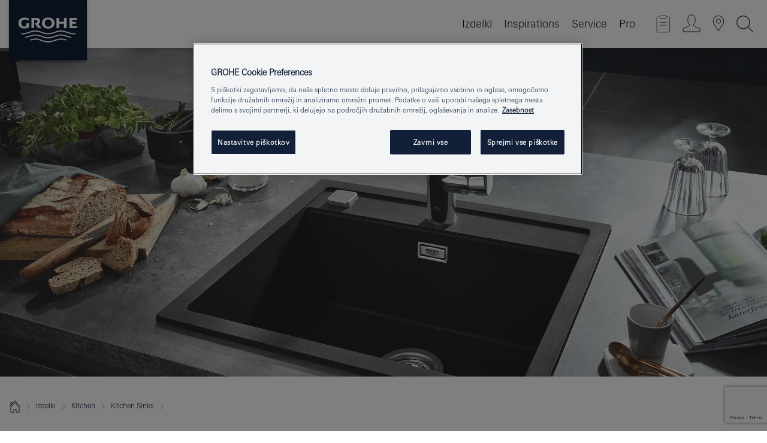

--- FILE ---
content_type: text/html;charset=UTF-8
request_url: https://www.grohe.si/sl_si/for-your-kitchen/kitchen-sinks/k700-series-composite-sinks.html
body_size: 16821
content:
<!DOCTYPE html>

<!--[if IE 8]><html class="no-js ie ie8 lt-ie9" dir="ltr" lang="sl-SI"><![endif]-->
<!--[if IE 9]><html class="no-js ie ie9" dir="ltr" lang="sl-SI"><![endif]-->
<!--[if IEMobile]><html class="no-js ie ie-mobile" dir="ltr" lang="sl-SI"><![endif]-->
<!--[if gt IE 8 | !IE]><!--><html class="no-js" dir="ltr" lang="sl-SI"><!--<![endif]-->


<head>
	
<!-- last generation 16.12.2025 at 12:14:07 | content-ID: 2584979 | structure-ID: 2584786 | ref-Name: k700_series_composite_sinks -->

<script>
// Define dataLayer and the gtag function.
window.dataLayer = window.dataLayer || [];
function gtag(){dataLayer.push(arguments);}
// Default ad_storage to 'denied'.
gtag('consent', 'default', {
ad_storage: "denied",
analytics_storage: "denied",
functionality_storage: "denied",
personalization_storage: "denied",
security_storage: "denied",
ad_user_data: "denied",
ad_personalization: "denied",
wait_for_update: 500
});
</script>
<script src="https://cdn.cookielaw.org/consent/2641c984-0a94-410c-b0fa-32523a0e646a/OtAutoBlock.js" type="text/javascript"></script>
<script charset="UTF-8" data-document-language="true" data-domain-script="2641c984-0a94-410c-b0fa-32523a0e646a" src="https://cdn.cookielaw.org/scripttemplates/otSDKStub.js" type="text/javascript"></script>
<script type="text/javascript">
function OptanonWrapper() {
if (document.cookie.includes('OptanonAlertBoxClosed')) {
document.dispatchEvent( new CustomEvent('consents-ready', { 'detail': { consent: false } }));
}
}
</script>
<script type="text/javascript">
window.LANG_DATA = '/sl_si/_technical/defaulttexts/index.json';
window.mobileApp = false;
window.CONFIG = {
imageBasePath: 'https://fe.grohe.com/release/0.85.0/b2x',
disable_productComparison: true,
disable_notepadLoggedIn: false,
showPrices: true,
groheChannel: 'B2C',
disable_notepadAvailabilityRequest: false,
isGlobalSearch: false,
loginUrl: '/login-idp.jsp?wrong_login_url=/sl_si/administration/login/&partial_registration_url=/sl_si/administration/registration/account-partial-registration-non-smart.html&login_ok_url=https%3A//www.grohe.si/sl_si/for-your-kitchen/kitchen-sinks/k700-series-composite-sinks.html',
staticSuggestionLinks : {
spareparts: '',
brochures: '/sl_si/our-service/brochures/brochures/',
showrooms: '/sl_si/our-service/showrooms-installer/'
},
targetGroupsMapping: {planner: 'pro', pro: 'pro', daa: 'pro', designer: 'pro', showroom: 'pro', end: 'end', inst: 'pro', architect: 'pro', aap: 'pro', projects: 'pro'},
showDiyProducts: true,
historicalProducts: true,
productFallbackImage:'',
allowAnonNotepad: false,
filterIcons: {
A613_04: {
src: '/media/datasources/filter_icons/c2c/c2c_platinum_bw_logo.png',
tooltip: '<p >Oznaka Cradle to Cradle Certified® – PLATINASTA STOPNJA</p>'
},
A613_01: {
src: '/media/datasources/filter_icons/c2c/c2c_bronze_bw_logo.png',
tooltip: '<p >Oznaka Cradle to Cradle Certified® – BRONASTA STOPNJA</p>'
},
A613_02: {
src: '/media/datasources/filter_icons/c2c/c2c_silver_bw_logo.png',
tooltip: '<p >Oznaka Cradle to Cradle Certified® – SREBRNA STOPNJA</p>'
},
sustainable: {
src: '/media/datasources/filter_icons/sustainability/grohe_climate-care_logo.png',
tooltip: '<p >S trajnostnim vplivom. Več informacij na <a href="http://green.grohe.com" target="_blank" title="green.grohe.com" class=" " >green.grohe.com</a></p>'
},
A613_03: {
src: '/media/datasources/filter_icons/c2c/c2c_gold_bw_logo.png',
tooltip: '<p >Oznaka Cradle to Cradle Certified® – ZLATA STOPNJA</p>'
}
},
iconsForContent: [
'A613_04',
'A613_01',
'A613_02',
'A613_03'
],
portfolioBadges: {
quickfix :
{
sapValue : 'L3013_1',
backgroundColor: '#E1F8FF',
label: 'GROHE QuickFix'
},
spa :
{
sapValue : 'A611_03',
backgroundColor: '#EBE2D6',
label: 'GROHE SPA'
},
watersystems :
{
sapValue : 'A609_WS',
backgroundColor: '',
label: ''
},
}
}
</script>
<script>
window.ENDPOINTS = {
'B2X_PROJECT_REFERENCES': '/sl_si/_technical/project_config/index.json',
'B2X_PRODUCTS': 'https://api.sapcx.grohe.com/rest/v2/solr/master_sl_SI_Product/select',
'B2X_PRODUCTS_SKU': 'https://api.sapcx.grohe.com/rest/v2/solr/master_sl_SI_Product/suggectB2C',
'B2X_ACCOUNT_PASSWORD':'/myaccount/user/password',
'B2X_SMARTSHOP':'/smartshop/order/submit',
'GROHE_APPLICATION':'https://application.grohe.com',
'B2X_USER_INFO':'/myaccount/user/info',
'B2X_SMARTSHOP':'/smartshop/order/submit',
'B2X_MY_ACCOUNT_PRODUCT':'/myaccount/product/',
'B2X_PRODUCT':'/notepad/v1',
'B2X_SMART_INFO':'/website/smart-info',
'B2X_PREFERENCE_CENTER':'https://application.grohe.com/gateway/preference-center-send/',
'GROHE_SPECIFICATION':'https://specification.grohe.com',
'B2X_SMARTSHOP_SKU':'/website/sku/',
'B2X_PAGELIKES':'/website/pagelikes/',
'B2X_PREFERENCE_CENTER_CHANGE':'https://application.grohe.com/gateway/preference-center-change-send/',
'B2X_CERAMICS_LANDINGPAGES':'/_technical/landingpages.json',
'B2X_MY_ACCOUNT_PRODUCT_COMPARISON':'/myaccount/comparison/',
'B2X_MY_ACCOUNT_PRODUCT_SERIAL_VALIDATION':'/website/forms/serialnumber-check/',
'B2X_ORDER_TRACKING':'/website/new-ordertracking',
'B2X_ORDER_TRACKING_TOGGLE_NOTIFICATIONS':'/myaccount/user/update/emailnotifications/',
'B2X_SALESFORCE_PREFERENCE_CENTER':'/website/webforms/marketing-cloud/',
'B2X_ACCOUNT_REGISTRATION_ACCESS_TOKEN':'/myaccount/user/access-token',
'B2X_ACCOUNT_REFRESH_ACCESS_TOKEN':'/website/jwtoken/refresh-token',
'B2X_MY_ACCOUNT_PRODUCT_REGISTRATION':'/website/forms/product-registration',
'B2X_GATED_PREFERENCE_CENTER':'https://application.grohe.com/gateway/preference-center-send-v2/',
'B2X_MY_ACCOUNT_FILE_UPLOAD':'http://account/fileupload.php',
'B2X_EXPORT':'/notepad/v1',
'B2X_MY_ACCOUNT_ORDER_STATE':'/notepad/v1',
'B2X_SMART_UPI_HISTORY':'/website/account/history/upi',
'B2X_WEBSITE':'/solr/website_b2x/select',
'B2X_INVOICE_REGISTRATION':'/website/account/invoices/upload',
'B2X_NOTEPAD':'/notepad/v1',
'B2X_SMARTSHOP_UPI':'/website/upi/',
'B2X_AVAILABILITY':'/notepad/v1',
'B2X_ACCOUNT':'https://idp2-apigw.cloud.grohe.com/v1/web/users',
'B2X_ACCOUNT_UPDATE':'/myaccount/user/update',
'B2X_SMART_CHARGE':'/smartshop/creditcard/recharge',
'B2X_INVOICE_UPLOAD_HISTORY':'/website/account/history/invoices'
};
</script>
<script>
(function (sCDN, sCDNProject, sCDNWorkspace, sCDNVers) {
if (
window.localStorage !== null &&
typeof window.localStorage === "object" &&
typeof window.localStorage.getItem === "function" &&
window.sessionStorage !== null &&
typeof window.sessionStorage === "object" &&
typeof window.sessionStorage.getItem === "function"
) {
sCDNVers =
window.sessionStorage.getItem("jts_preview_version") ||
window.localStorage.getItem("jts_preview_version") ||
sCDNVers;
}
window.jentis = window.jentis || {};
window.jentis.config = window.jentis.config || {};
window.jentis.config.frontend = window.jentis.config.frontend || {};
window.jentis.config.frontend.cdnhost =
sCDN + "/get/" + sCDNWorkspace + "/web/" + sCDNVers + "/";
window.jentis.config.frontend.vers = sCDNVers;
window.jentis.config.frontend.env = sCDNWorkspace;
window.jentis.config.frontend.project = sCDNProject;
window._jts = window._jts || [];
var f = document.getElementsByTagName("script")[0];
var j = document.createElement("script");
j.async = true;
j.src = window.jentis.config.frontend.cdnhost + "8k09mm.js";
f.parentNode.insertBefore(j, f);
})("https://f0j8i5.grohe.si","grohe-si","live", "_");
_jts.push({ track: "pageview" });
_jts.push({ track: "submit" });
</script>
<title>GROHE K700 Series | GROHE </title> <meta name="metatitle" content="GROHE K700 Series" />  <meta charset="UTF-8" /> <meta content="telephone=no" name="format-detection" /> <meta content="width=device-width, initial-scale=1.0, minimum-scale=1.0, maximum-scale=1.0, user-scalable=no" name="viewport" /> <meta content="index,follow" name="robots" /> <meta content="sl_si" name="locale" /> <meta content="sl_si" name="locales" /> <meta content="grohe_global" name="client" /> <meta content="b2c" name="pagescope" /> <meta content="https://fe.grohe.com/release/0.85.0/b2x" name="application-name" /> <meta content="https://fe.grohe.com/release/0.85.0/b2x/browserconfig.xml" name="msapplication-config" /> <meta content="#112038" name="msapplication-TileColor" /> <meta content="https://fe.grohe.com/release/0.85.0/b2x/mstile-144x144.png" name="msapplication-TileImage" /> <meta content="https://fe.grohe.com/release/0.85.0/b2x/mstile-70x70.png" name="msapplication-square70x70logo" /> <meta content="https://fe.grohe.com/release/0.85.0/b2x/mstile-150x150.png" name="msapplication-square150x150logo" /> <meta content="https://fe.grohe.com/release/0.85.0/b2x/mstile-310x150.png" name="msapplication-wide310x150logo" /> <meta content="https://fe.grohe.com/release/0.85.0/b2x/mstile-310x310.png" name="msapplication-square310x310logo" /> <meta content="IE=Edge" http-equiv="X-UA-Compatible" /> <meta content="grohe k700 series, grohe k700, k700 series, k700 kitchen, k700 kitchen sink" name="keywords" /> <meta content="The K700 series of composite sinks offer premium features and performance. A deep bowl and generous proportions make them large enough for any kitchen task. Available in 1 and 2 bowl options, models are designed to be top-mounted, with some also suitable for more minimalist under-mounting. K700 series sinks are available with automatic waste-fitting and optional push-to open technology." name="description" /> <meta content="k700XXXseriesXXXcompositeXXXsinks" name="siteUID_es" /> <meta content="none" name="videoType_s" />
<link href="https://fe.grohe.com/release/0.85.0/b2x/favicon.ico" rel="icon" type="image/ico" />
<link href="https://fe.grohe.com/release/0.85.0/b2x/favicon.ico" rel="shortcut icon" type="image/x-icon" />
<link href="https://fe.grohe.com/release/0.85.0/b2x/favicon.ico" rel="icon" sizes="16x16 32x32 48x48" type="image/vnd.microsoft.icon" />
<link href="https://fe.grohe.com/release/0.85.0/b2x/favicon-16x16.png" rel="icon" sizes="16x16" type="image/png" />
<link href="https://fe.grohe.com/release/0.85.0/b2x/favicon-32x32.png" rel="icon" sizes="32x32" type="image/png" />
<link href="https://fe.grohe.com/release/0.85.0/b2x/favicon-48x48.png" rel="icon" sizes="48x48" type="image/png" />
<link href="https://fe.grohe.com/release/0.85.0/b2x/apple-touch-icon-76x76.png" rel="apple-touch-icon" sizes="76x76" />
<link href="https://fe.grohe.com/release/0.85.0/b2x/apple-touch-icon-120x120.png" rel="apple-touch-icon" sizes="120x120" />
<link href="https://fe.grohe.com/release/0.85.0/b2x/apple-touch-icon-152x152.png" rel="apple-touch-icon" sizes="152x152" />
<link href="https://fe.grohe.com/release/0.85.0/b2x/apple-touch-icon-180x180.png" rel="apple-touch-icon" sizes="180x180" />
<link href="https://www.grohe.si/sl_si/for-your-kitchen/kitchen-sinks/k700-series-composite-sinks.html" rel="canonical" />
<link href="https://fe.grohe.com/release/0.85.0/b2x/css/bootstrap.css?created=20200226091849" media="all" rel="stylesheet" />
<link href="https://fe.grohe.com/release/0.85.0/b2x/css/main.css?created=20200226091849" media="all" rel="stylesheet" />
<script type="text/javascript"> var searchHeaderConfig = { "productSettings" : { "preferredResults": { "code": [ ] }, "preselection": { "filter": [{"historical":["null"]}] } }, "contentSettings": { } }; </script>


</head>



<body>
	
<!-- noindex -->
<script type="text/javascript">
// read cookie (DEXT-1212)
function getCookie(name) {
const nameEQ = name + "=";
const cookies = document.cookie.split(';');
for (let i = 0; i < cookies.length; i++) {
let cookie = cookies[i];
while (cookie.charAt(0) === ' ') {
cookie = cookie.substring(1, cookie.length);
}
if (cookie.indexOf(nameEQ) === 0) {
return cookie.substring(nameEQ.length, cookie.length);
}
}
return null;
}
</script>
<script type="text/javascript">
const queryString = window.location.search;
const urlParams = new URLSearchParams(queryString);
const targetGroup = urlParams.get('target_group');
// <![CDATA[
var dataLayer = dataLayer || [];
// check if cookie is available
var hashedEmail = getCookie('hashed_email');
if (hashedEmail) {
dataLayer.push({
'hashedUserData': {
'sha256': {
'email': hashedEmail
}
}
});
}
dataLayer.push({
'pageName':'/products/for_your_kitchen/kitchen_sinks_test/k700_series_composite_sinks',
'pageTitle':'K700 Series COMPOSITE SINKS',
'pageId':'2584786',
'pageSystemPath':'grohe_global/products/for_your_kitchen/kitchen_sinks_test',
'pageCreated':'2019-05-21',
'pageLastEdit':'2025-12-16',
'pageCountry':'si',
'pageLanguage':'sl',
'internal':'false',
'pagePool':'europe',
'pageArea':'portal',
'pageScope':'b2c',
'pageCategory':'kitchen',
});
// ]]>
</script>
<!-- Google Tag Manager -->
<noscript><iframe height="0" src="//www.googletagmanager.com/ns.html?id=GTM-PGZM7P" style="display:none;visibility:hidden" width="0"></iframe></noscript>
<script>
// <![CDATA[
(function(w,d,s,l,i){w[l]=w[l]||[];w[l].push({'gtm.start':
new Date().getTime(),event:'gtm.js'});var f=d.getElementsByTagName(s)[0],
j=d.createElement(s),dl=l!='dataLayer'?'&l='+l:'';j.async=true;j.setAttribute('class','optanon-category-C0001');j.src=
'//www.googletagmanager.com/gtm.js?id='+i+dl;f.parentNode.insertBefore(j,f);
})(window,document,'script','dataLayer','GTM-PGZM7P');
// ]]>
</script>
<!-- End Google Tag Manager -->
<div class="vuejs-container" id="vuejs-dev-container">
<div class="ie-flex-wrapper">
<div class="page-wrap b2x-navigation">
<div class="vuejs-container" id="vuejs-header-container">
	<header class="header header--bordertop header--fixed sticky-top header--shadow bgColorFlyoutMobileSecondary header--bgColorFlyoutDesktopSecondary header--colorFlyoutMobileLight header--colorFlyoutDesktopLight" v-scrollbar-width-detection="" v-set-targetgroups-flyout-height="">
		<div class="container">
			<nav class="navbar-light  navbar navbar-expand-xl" itemscope="" itemtype="http://schema.org/Organization">
					<a class="navbar-brand" href="/sl_si/" itemprop="url" title="GROHE - Pure joy of water ">
<svg height="100" version="1.1" viewBox="0, 0, 130, 100" width="130" x="0" xmlns="http://www.w3.org/2000/svg" xmlns:xlink="http://www.w3.org/1999/xlink" y="0">
  <g id="Ebene_1">
    <path d="M0,0 L130,0 L130,100 L0,100 L0,0 z" fill="#112038"></path>
    <path d="M59.615,38.504 C59.614,42.055 62.032,44.546 65.48,44.546 C68.93,44.546 71.346,42.057 71.346,38.505 C71.346,34.943 68.937,32.459 65.48,32.459 C62.024,32.459 59.615,34.942 59.615,38.504 z M54.872,38.504 C54.872,33.132 59.351,29.205 65.48,29.205 C71.61,29.205 76.091,33.132 76.091,38.504 C76.091,43.861 71.601,47.795 65.48,47.795 C59.361,47.795 54.872,43.862 54.872,38.504 z M101.056,29.875 L101.056,47.124 L114,47.124 L114,43.744 L105.549,43.744 L105.549,39.645 L111.762,39.645 L111.762,36.396 L105.549,36.396 L105.549,33.254 L113.015,33.254 L113.015,29.875 L101.056,29.875 z M79.299,29.875 L79.299,47.124 L83.798,47.124 L83.798,39.75 L91.75,39.75 L91.75,47.124 L96.251,47.124 L96.251,29.875 L91.75,29.875 L91.75,36.252 L83.798,36.252 L83.798,29.875 L79.299,29.875 z M37.413,29.875 L37.413,47.124 L41.915,47.124 L41.915,33.129 L43.855,33.129 C46.4,33.129 47.54,33.942 47.54,35.751 C47.54,37.599 46.265,38.655 44.025,38.655 L43.036,38.629 L42.53,38.629 L48.784,47.124 L54.537,47.124 L48.803,40.188 C50.932,39.227 52.067,37.522 52.067,35.28 C52.067,31.626 49.7,29.875 44.761,29.875 L37.413,29.875 z M29.048,38.463 L29.048,43.635 C27.867,44.129 26.688,44.376 25.513,44.376 C22.484,44.376 20.354,42.037 20.354,38.708 C20.354,35.121 22.899,32.621 26.552,32.621 C28.594,32.621 30.616,33.191 33.069,34.455 L33.069,31.017 C29.936,29.736 28.39,29.371 26.074,29.371 C19.679,29.371 15.594,32.989 15.594,38.654 C15.594,44.043 19.558,47.627 25.517,47.627 C28.174,47.627 31.325,46.772 33.621,45.431 L33.621,38.463 L29.048,38.463 z M96.501,66.368 L96.068,66.211 L94.887,65.816 C91.46,64.783 88.718,64.267 86.624,64.267 C84.871,64.267 81.902,64.772 79.548,65.469 L78.373,65.816 C77.777,66.013 77.378,66.143 77.185,66.211 L76.004,66.618 L74.831,67.016 L73.649,67.418 C70.062,68.579 67.509,69.097 65.387,69.097 C63.559,69.097 60.849,68.597 58.304,67.791 L57.122,67.418 L55.943,67.016 L54.766,66.618 L53.585,66.211 L52.399,65.816 C48.977,64.783 46.228,64.267 44.146,64.267 C42.38,64.269 39.416,64.77 37.059,65.469 L35.885,65.816 C35.047,66.086 34.875,66.147 34.27,66.368 L36.645,67.6 L37.178,67.439 C39.947,66.583 42.331,66.137 44.151,66.137 C45.682,66.137 48.074,66.527 50.042,67.095 L51.224,67.439 L52.399,67.819 L53.585,68.211 L54.766,68.619 L55.943,69.018 L57.122,69.412 C60.668,70.5 63.278,71.001 65.388,71 C67.199,70.999 69.966,70.517 72.468,69.767 L73.649,69.412 L74.831,69.018 L76.004,68.619 L77.185,68.211 L78.373,67.819 L79.548,67.439 C82.561,66.544 84.782,66.137 86.628,66.138 C88.447,66.138 90.828,66.584 93.595,67.439 L94.127,67.6 L96.501,66.368 z M104.198,61.892 L97.321,59.781 C94.229,58.831 93.033,58.497 91.384,58.133 C89.639,57.747 87.89,57.525 86.625,57.525 C84.63,57.525 80.826,58.235 78.373,59.065 L73.649,60.666 C70.452,61.749 67.509,62.346 65.362,62.346 C63.203,62.346 60.289,61.755 57.076,60.666 L52.352,59.065 C49.906,58.236 46.087,57.525 44.09,57.525 C42.832,57.525 41.067,57.75 39.335,58.133 C37.705,58.495 36.413,58.853 33.397,59.781 L26.528,61.892 C27.262,62.56 27.458,62.714 28.28,63.271 L32.098,62.109 L35.253,61.178 L36.52,60.803 C39.877,59.813 42.154,59.388 44.094,59.388 C45.857,59.388 49.045,59.971 51.17,60.686 L57.076,62.667 C59.842,63.594 63.267,64.248 65.363,64.248 C67.451,64.248 70.907,63.59 73.649,62.667 L79.548,60.686 C81.665,59.975 84.872,59.386 86.628,59.388 C88.575,59.388 90.832,59.81 94.198,60.803 L95.465,61.178 L98.621,62.109 L102.446,63.271 C103.264,62.71 103.459,62.557 104.198,61.892 z M111.243,55.247 L111.047,55.575 C110.607,56.31 110.407,56.583 109.748,57.365 C108.911,57.479 108.576,57.504 107.913,57.504 C105.809,57.504 102.364,56.844 99.611,55.916 L94.887,54.32 C91.678,53.24 88.747,52.643 86.628,52.641 C84.843,52.641 81.715,53.215 79.548,53.941 L73.649,55.916 C70.868,56.846 67.455,57.504 65.388,57.504 C63.323,57.504 59.907,56.847 57.122,55.916 L51.224,53.941 C49.056,53.215 45.933,52.641 44.146,52.641 C42.03,52.641 39.091,53.24 35.885,54.32 L31.161,55.916 C28.406,56.844 24.963,57.504 22.854,57.504 C22.191,57.504 21.859,57.479 21.031,57.365 C20.418,56.66 20.178,56.332 19.724,55.575 L19.529,55.247 C21.128,55.507 22.022,55.601 22.899,55.601 C25.001,55.601 28.008,54.989 31.161,53.922 L35.885,52.32 C38.381,51.474 42.108,50.778 44.146,50.777 C46.174,50.777 49.904,51.476 52.399,52.32 L57.122,53.922 C60.274,54.989 63.284,55.601 65.387,55.601 C67.488,55.601 70.498,54.989 73.649,53.922 L78.373,52.32 C80.865,51.476 84.597,50.777 86.622,50.777 C88.665,50.777 92.385,51.474 94.887,52.32 L99.611,53.922 C102.763,54.989 105.77,55.601 107.872,55.601 C108.749,55.601 109.643,55.507 111.243,55.247 z" fill="#FFFFFE"></path>
  </g>
</svg>
					</a>
				<div class="header__iconwrapper">
			        <a aria-controls="navigationMenuContent" aria-expanded="false" aria-label="Toggle navigation" class="navbar-toggler" data-target="#navigationMenuContent" data-toggle="collapse">
			          <span class="navbar-toggler-icon" v-sidebar-nav-toggler=""></span>
			        </a>				
				</div>
				<a class="d-none d-lg-none nav-mobile-header__closer icon_close_secondary" v-nav-icons-flyout-toggler=""></a>
				<div class="row collapse navbar-collapse" id="navigationMenuContent">
<ul class="container navbar-nav navnode navnode--main">
<li class="nav-item">
<a aria-expanded="false" aria-haspopup="true" class="nav-link level1 hasNextLevel nav-link--noFocus nav-link--light nav-link--layerarrow nav-link--primarynav" href="javascript:void(0);" id="flyout-1202775" role="button" v-next-level-nav-toggler="" v-sidebar-nav-toggler="">
Izdelki
</a>


</li>
<li class="nav-item">
<a class="nav-link nav-link--noFocus nav-link--light nav-link--layerarrow nav-link--primarynav" href="/sl_si/inspirations/inpirations.html">Inspirations</a>
</li>
<li class="nav-item">
<a aria-expanded="false" aria-haspopup="true" class="nav-link level1 hasNextLevel nav-link--noFocus nav-link--light nav-link--layerarrow nav-link--primarynav" href="javascript:void(0);" id="flyout-2391060" role="button" v-next-level-nav-toggler="" v-sidebar-nav-toggler="">
Service
</a>


</li>
<li class="nav-item">
<a aria-expanded="false" aria-haspopup="true" class="nav-link level1 hasNextLevel nav-link--noFocus nav-link--light nav-link--layerarrow nav-link--primarynav" href="javascript:void(0);" id="flyout-2393852" role="button" v-next-level-nav-toggler="" v-sidebar-nav-toggler="">
Pro
</a>


</li>
</ul>
				</div>
				<ul class="navbar-nav navnode navnode--icons" v-nav-icons-scroll-handler="">
						<li class="nav-item nav-item--flyout nav-item--icon">
		<notepad-navigation href="/sl_si/notepad/" title="Open: MOJA BELEŽKA "></notepad-navigation>
    </li>
	<li class="nav-item nav-item--flyout nav-item--icon">
		<a aria-expanded="false" aria-haspopup="true" class="nav-link nav-link--noFocus nav-link--light nav-link--layerarrow nav-link--primarynav flyout-toggle" href="#" id="flyout-login" role="button" title="" v-nav-icons-flyout-toggler="">			
							
					
	        							

				<div class="flyout-icon flyout-icon--login"></div>
	        			

		</a>
				<div aria-labelledby="flyout-login" class="flyout" v-add-class-if-logged-in="'flyout--withFullWidthCategory'">
		      	<div class="flyout__background flyout__background--plain ">
					<a class="flyout__closer" v-nav-primary-closer=""></a>
				</div>
				<div class="row navbar-nav navnode navnode--secondary ">   
					<div class="navnode__wrapper navnode__wrapper--columnCategories">
						<ul class="container navnode__container navnode__container--login">
							<li class="nav-item nav-item--secondarynav col-12 nav-item--flyout flyout-category">								
											
		
						    								

							        <div class="flyout__headline text-uppercase">
								        <strong>Login</strong>
									</div>
									<div class="text-white mb-3"><span>
								        The login is currently only available for members of the GROHE SMART loyalty program.<br /><strong>Please note:</strong> to login or register, you are directed to the GROHE Professional Portal.
									</span></div>
										<a class="btn btn-primary btn--flyoutLogin" href="/login-idp.jsp?wrong_login_url=/sl_si/administration/login/&partial_registration_url=/sl_si/administration/registration/account-partial-registration-non-smart.html&login_ok_url=https%3A//www.grohe.si/sl_si/for-your-kitchen/kitchen-sinks/k700-series-composite-sinks.html">Login</a>
										 <a class=" link link d-block mb-2 scroll-link" href="/sl_si/administration/registration/account-registration-non-smart.html#null" title="Registrirajte račun"> Registrirajte račun</a>
											
		
							</li>
						</ul>
					</div>						
														
				</div>
			</div>
		</li>
					

    <li class="nav-item nav-item--flyout nav-item--icon">
		<a class="nav-link nav-link--noFocus nav-link--light nav-link--primarynav nav-link--locator" href="/sl_si/our-service/showrooms-installer/" title="Showroom Locator">
			<span class="showroom-locator-icon"></span>
		</a>
	</li>
	<li class="nav-item nav-item--flyout nav-item--icon">
		<a aria-expanded="false" aria-haspopup="true" class="nav-link nav-link--noFocus nav-link--light nav-link--layerarrow nav-link--primarynav flyout-toggle" href="#" id="flyout-search" role="button" title="Open: IŠČI " v-nav-icons-flyout-toggler="">
			<div class="flyout-icon flyout-icon--search"></div>
		</a>
		<div aria-labelledby="flyout-search" class="flyout">
			<div class="flyout__background flyout__background--plain ">
				<a class="flyout__closer" v-nav-primary-closer=""></a>
			</div>
			<div class="row navbar-nav navnode navnode--secondary navnode--fullHeight ">
				<ul class="container navnode__container navnode__container--search">
					<li class="nav-item nav-item--secondarynav nav-item--noborder">
						<div class="nav-search-item container justify-content-center">
							<div class="nav-search-item__inner col-12 col-lg-8">
								<b2x-search-header :dal-search-enabled="false" search-base-url="/sl_si/search-results-page/">
                              </b2x-search-header>
							</div>
						</div>
					</li>
				</ul>
			</div>
		</div>
    </li>

				</ul>
			</nav>
		</div>
	</header>
<aside class="navigation-sidebar navigation-sidebar--hidden">
<a class="navbar-brand" href="/sl_si/" itemprop="url" title="GROHE - Pure joy of water ">
<svg height="100" version="1.1" viewBox="0, 0, 130, 100" width="130" x="0" xmlns="http://www.w3.org/2000/svg" xmlns:xlink="http://www.w3.org/1999/xlink" y="0">
<g id="Ebene_1">
<path d="M0,0 L130,0 L130,100 L0,100 L0,0 z" fill="#112038"></path>
<path d="M59.615,38.504 C59.614,42.055 62.032,44.546 65.48,44.546 C68.93,44.546 71.346,42.057 71.346,38.505 C71.346,34.943 68.937,32.459 65.48,32.459 C62.024,32.459 59.615,34.942 59.615,38.504 z M54.872,38.504 C54.872,33.132 59.351,29.205 65.48,29.205 C71.61,29.205 76.091,33.132 76.091,38.504 C76.091,43.861 71.601,47.795 65.48,47.795 C59.361,47.795 54.872,43.862 54.872,38.504 z M101.056,29.875 L101.056,47.124 L114,47.124 L114,43.744 L105.549,43.744 L105.549,39.645 L111.762,39.645 L111.762,36.396 L105.549,36.396 L105.549,33.254 L113.015,33.254 L113.015,29.875 L101.056,29.875 z M79.299,29.875 L79.299,47.124 L83.798,47.124 L83.798,39.75 L91.75,39.75 L91.75,47.124 L96.251,47.124 L96.251,29.875 L91.75,29.875 L91.75,36.252 L83.798,36.252 L83.798,29.875 L79.299,29.875 z M37.413,29.875 L37.413,47.124 L41.915,47.124 L41.915,33.129 L43.855,33.129 C46.4,33.129 47.54,33.942 47.54,35.751 C47.54,37.599 46.265,38.655 44.025,38.655 L43.036,38.629 L42.53,38.629 L48.784,47.124 L54.537,47.124 L48.803,40.188 C50.932,39.227 52.067,37.522 52.067,35.28 C52.067,31.626 49.7,29.875 44.761,29.875 L37.413,29.875 z M29.048,38.463 L29.048,43.635 C27.867,44.129 26.688,44.376 25.513,44.376 C22.484,44.376 20.354,42.037 20.354,38.708 C20.354,35.121 22.899,32.621 26.552,32.621 C28.594,32.621 30.616,33.191 33.069,34.455 L33.069,31.017 C29.936,29.736 28.39,29.371 26.074,29.371 C19.679,29.371 15.594,32.989 15.594,38.654 C15.594,44.043 19.558,47.627 25.517,47.627 C28.174,47.627 31.325,46.772 33.621,45.431 L33.621,38.463 L29.048,38.463 z M96.501,66.368 L96.068,66.211 L94.887,65.816 C91.46,64.783 88.718,64.267 86.624,64.267 C84.871,64.267 81.902,64.772 79.548,65.469 L78.373,65.816 C77.777,66.013 77.378,66.143 77.185,66.211 L76.004,66.618 L74.831,67.016 L73.649,67.418 C70.062,68.579 67.509,69.097 65.387,69.097 C63.559,69.097 60.849,68.597 58.304,67.791 L57.122,67.418 L55.943,67.016 L54.766,66.618 L53.585,66.211 L52.399,65.816 C48.977,64.783 46.228,64.267 44.146,64.267 C42.38,64.269 39.416,64.77 37.059,65.469 L35.885,65.816 C35.047,66.086 34.875,66.147 34.27,66.368 L36.645,67.6 L37.178,67.439 C39.947,66.583 42.331,66.137 44.151,66.137 C45.682,66.137 48.074,66.527 50.042,67.095 L51.224,67.439 L52.399,67.819 L53.585,68.211 L54.766,68.619 L55.943,69.018 L57.122,69.412 C60.668,70.5 63.278,71.001 65.388,71 C67.199,70.999 69.966,70.517 72.468,69.767 L73.649,69.412 L74.831,69.018 L76.004,68.619 L77.185,68.211 L78.373,67.819 L79.548,67.439 C82.561,66.544 84.782,66.137 86.628,66.138 C88.447,66.138 90.828,66.584 93.595,67.439 L94.127,67.6 L96.501,66.368 z M104.198,61.892 L97.321,59.781 C94.229,58.831 93.033,58.497 91.384,58.133 C89.639,57.747 87.89,57.525 86.625,57.525 C84.63,57.525 80.826,58.235 78.373,59.065 L73.649,60.666 C70.452,61.749 67.509,62.346 65.362,62.346 C63.203,62.346 60.289,61.755 57.076,60.666 L52.352,59.065 C49.906,58.236 46.087,57.525 44.09,57.525 C42.832,57.525 41.067,57.75 39.335,58.133 C37.705,58.495 36.413,58.853 33.397,59.781 L26.528,61.892 C27.262,62.56 27.458,62.714 28.28,63.271 L32.098,62.109 L35.253,61.178 L36.52,60.803 C39.877,59.813 42.154,59.388 44.094,59.388 C45.857,59.388 49.045,59.971 51.17,60.686 L57.076,62.667 C59.842,63.594 63.267,64.248 65.363,64.248 C67.451,64.248 70.907,63.59 73.649,62.667 L79.548,60.686 C81.665,59.975 84.872,59.386 86.628,59.388 C88.575,59.388 90.832,59.81 94.198,60.803 L95.465,61.178 L98.621,62.109 L102.446,63.271 C103.264,62.71 103.459,62.557 104.198,61.892 z M111.243,55.247 L111.047,55.575 C110.607,56.31 110.407,56.583 109.748,57.365 C108.911,57.479 108.576,57.504 107.913,57.504 C105.809,57.504 102.364,56.844 99.611,55.916 L94.887,54.32 C91.678,53.24 88.747,52.643 86.628,52.641 C84.843,52.641 81.715,53.215 79.548,53.941 L73.649,55.916 C70.868,56.846 67.455,57.504 65.388,57.504 C63.323,57.504 59.907,56.847 57.122,55.916 L51.224,53.941 C49.056,53.215 45.933,52.641 44.146,52.641 C42.03,52.641 39.091,53.24 35.885,54.32 L31.161,55.916 C28.406,56.844 24.963,57.504 22.854,57.504 C22.191,57.504 21.859,57.479 21.031,57.365 C20.418,56.66 20.178,56.332 19.724,55.575 L19.529,55.247 C21.128,55.507 22.022,55.601 22.899,55.601 C25.001,55.601 28.008,54.989 31.161,53.922 L35.885,52.32 C38.381,51.474 42.108,50.778 44.146,50.777 C46.174,50.777 49.904,51.476 52.399,52.32 L57.122,53.922 C60.274,54.989 63.284,55.601 65.387,55.601 C67.488,55.601 70.498,54.989 73.649,53.922 L78.373,52.32 C80.865,51.476 84.597,50.777 86.622,50.777 C88.665,50.777 92.385,51.474 94.887,52.32 L99.611,53.922 C102.763,54.989 105.77,55.601 107.872,55.601 C108.749,55.601 109.643,55.507 111.243,55.247 z" fill="#FFFFFE"></path>
</g>
</svg>
</a>
<a class="navigation-sidebar__close-btn" href="#" target="_self" v-sidebar-nav-toggler="">
<span class="icon icon_close_primary"></span>
</a>
<nav class="nav-container nav-container--level1">
<ul class="navigation navigation">
<li class="nav-item">
<a aria-expanded="false" aria-haspopup="true" class="nav-link next-level-toggle nav-link--noFocus nav-link--light" href="javascript:void(0);" id="flyout-1202775" role="button" v-next-level-nav-toggler="">
Izdelki
</a>
<nav class="nav-container nav-container--level2 hidden">
<a class="nav-link link-back level2" href="javascript:void(0)" v-nav-back-button="">Izdelki</a>
<ul class="navigation navigation--level2">
<li class="nav-item">
<a aria-expanded="false" aria-haspopup="true" class="nav-link level2 nav-link--noFocus nav-link--light next-level-toggle" href="javascript:void(0);" id="flyout-1202775" role="button" v-next-level-nav-toggler="">
Bathroom
</a>
<nav class="nav-container nav-container--level3 hidden">
<a class="nav-link link-back level3" href="javascript:void(0)" v-nav-back-button="">Bathroom</a>
<ul class="navigation navigation--level3">
<li class="nav-item">
<a aria-expanded="false" aria-haspopup="true" class="nav-link level3 nav-link--noFocus nav-link--light next-level-toggle" href="javascript:void(0);" id="flyout-1202800" role="button" v-next-level-nav-toggler="">
For wash basins
</a>
<nav class="nav-container nav-container--level4 hidden">
<a class="nav-link link-back level4" href="javascript:void(0)" v-nav-back-button="">For wash basins</a>
<ul class="navigation navigation--level4">
<li class="nav-item">
<a class="nav-link level4 nav-link--noFocus nav-link--light" href="/sl_si/bathroom/bathroom-faucets/">
Product Overview
</a>
</li>
<li class="nav-item">
<a class="nav-link level4 nav-link--noFocus nav-link--light" href="/sl_si/bathroom/bathroom-faucet-collections/">
Tapware
</a>
</li>
<li class="nav-item">
<a class="nav-link level4 nav-link--noFocus nav-link--light" href="/sl_si/for-your-bathroom/for-wash-basins/icon-3d/icon-3d.html">
Icon 3D
</a>
</li>
<li class="nav-item">
<a class="nav-link level4 nav-link--noFocus nav-link--light" href="/sl_si/for-your-bathroom/for-wash-basins/grohe-plus/grohe-plus.html">
GROHE Plus
</a>
</li>
</ul>
</nav>
</li>
<li class="nav-item">
<a aria-expanded="false" aria-haspopup="true" class="nav-link level3 nav-link--noFocus nav-link--light next-level-toggle" href="javascript:void(0);" id="flyout-1202761" role="button" v-next-level-nav-toggler="">
For Bath tubs
</a>
<nav class="nav-container nav-container--level4 hidden">
<a class="nav-link link-back level4" href="javascript:void(0)" v-nav-back-button="">For Bath tubs</a>
<ul class="navigation navigation--level4">
<li class="nav-item">
<a class="nav-link level4 nav-link--noFocus nav-link--light" href="/sl_si/bathroom/bathtub-faucets/">
Product Overview
</a>
</li>
<li class="nav-item">
<a class="nav-link level4 nav-link--noFocus nav-link--light" href="/sl_si/bathroom/thermostat-collections/">
Thermostat Collections
</a>
</li>
</ul>
</nav>
</li>
<li class="nav-item">
<a aria-expanded="false" aria-haspopup="true" class="nav-link level3 nav-link--noFocus nav-link--light next-level-toggle" href="javascript:void(0);" id="flyout-1201317" role="button" v-next-level-nav-toggler="">
For Showers
</a>
<nav class="nav-container nav-container--level4 hidden">
<a class="nav-link link-back level4" href="javascript:void(0)" v-nav-back-button="">For Showers</a>
<ul class="navigation navigation--level4">
<li class="nav-item">
<a class="nav-link level4 nav-link--noFocus nav-link--light" href="/sl_si/bathroom/showers/">
Product Overview
</a>
</li>
<li class="nav-item">
<a class="nav-link level4 nav-link--noFocus nav-link--light" href="/sl_si/bathroom/shower-collections/">
Shower collections
</a>
</li>
<li class="nav-item">
<a class="nav-link level4 nav-link--noFocus nav-link--light" href="/sl_si/for-your-bathroom/for-showers/smartcontrol/">
SmartControl
</a>
</li>
<li class="nav-item">
<a class="nav-link level4 nav-link--noFocus nav-link--light" href="/sl_si/for-your-bathroom/for-showers/concealed-solutions/">
Concealed solutions
</a>
</li>
<li class="nav-item">
<a class="nav-link level4 nav-link--noFocus nav-link--light" href="/sl_si/bathroom/showers/grohe-purefoam/">
GROHE Purefoam
</a>
</li>
<li class="nav-item">
<a class="nav-link level4 nav-link--noFocus nav-link--light" href="/sl_si/products/for-your-bathroom/for-showers/concealed-shower-solutions.html">
Concealed shower solutions
</a>
</li>
</ul>
</nav>
</li>
<li class="nav-item">
<a aria-expanded="false" aria-haspopup="true" class="nav-link level3 nav-link--noFocus nav-link--light next-level-toggle" href="javascript:void(0);" id="flyout-1203067" role="button" v-next-level-nav-toggler="">
Keramika
</a>
<nav class="nav-container nav-container--level4 hidden">
<a class="nav-link link-back level4" href="javascript:void(0)" v-nav-back-button="">Keramika</a>
<ul class="navigation navigation--level4">
<li class="nav-item">
<a class="nav-link level4 nav-link--noFocus nav-link--light" href="/sl_si/Kopalnica/keramika/keramika-pregled.html">
Overview
</a>
</li>
<li class="nav-item">
<a class="nav-link level4 nav-link--noFocus nav-link--light" href="/sl_si/bathroom/ceramics/perfect-match.html">
Find your Perfect Match
</a>
</li>
<li class="nav-item">
<a class="nav-link level4 nav-link--noFocus nav-link--light" href="/sl_si/kopalnica/keramika/start-round.html">
Start Round keramika
</a>
</li>
<li class="nav-item">
<a class="nav-link level4 nav-link--noFocus nav-link--light" href="/sl_si/kopalnica/keramika/bau-keramika.html">
Bau keramika
</a>
</li>
</ul>
</nav>
</li>
<li class="nav-item">
<a aria-expanded="false" aria-haspopup="true" class="nav-link level3 nav-link--noFocus nav-link--light next-level-toggle" href="javascript:void(0);" id="flyout-1202807" role="button" v-next-level-nav-toggler="">
For WC, urinal & bidet
</a>
<nav class="nav-container nav-container--level4 hidden">
<a class="nav-link link-back level4" href="javascript:void(0)" v-nav-back-button="">For WC, urinal & bidet</a>
<ul class="navigation navigation--level4">
<li class="nav-item">
<a class="nav-link level4 nav-link--noFocus nav-link--light" href="/sl_si/bathroom/bidets-wall-plates/">
Product Overview
</a>
</li>
<li class="nav-item">
<a class="nav-link level4 nav-link--noFocus nav-link--light" href="/sl_si/bathroom/shower-toilet.html">
Sensia Arena
</a>
</li>
<li class="nav-item">
<a class="nav-link level4 nav-link--noFocus nav-link--light" href="/sl_si/bathroom/concealed-solutions/">
Concealed solutions
</a>
</li>
<li class="nav-item">
<a class="nav-link level4 nav-link--noFocus nav-link--light" href="/sl_si/bathroom/wall-plates-collections/">
Flush Plates
</a>
</li>
<li class="nav-item">
<a class="nav-link level4 nav-link--noFocus nav-link--light" href="/sl_si/bathroom/for-wc-urinal-bidet/solido.html">
Solido All in One
</a>
</li>
<li class="nav-item">
<a class="nav-link level4 nav-link--noFocus nav-link--light" href="/for-your-bathroom/for-wc-urinal-bidet/manual-bidet-seat.html">
Ročni sedež za bide
</a>
</li>
</ul>
</nav>
</li>
<li class="nav-item">
<a aria-expanded="false" aria-haspopup="true" class="nav-link level3 nav-link--noFocus nav-link--light next-level-toggle" href="javascript:void(0);" id="flyout-1202768" role="button" v-next-level-nav-toggler="">
Bathroom Accessories
</a>
<nav class="nav-container nav-container--level4 hidden">
<a class="nav-link link-back level4" href="javascript:void(0)" v-nav-back-button="">Bathroom Accessories</a>
<ul class="navigation navigation--level4">
<li class="nav-item">
<a class="nav-link level4 nav-link--noFocus nav-link--light" href="/sl_si/bathroom/bathroom-accessories/">
Product Overview
</a>
</li>
</ul>
</nav>
</li>
<li class="nav-item">
<a aria-expanded="false" aria-haspopup="true" class="nav-link level3 nav-link--noFocus nav-link--light next-level-toggle" href="javascript:void(0);" id="flyout-1199775" role="button" v-next-level-nav-toggler="">
Bathroom Inspirations
</a>
<nav class="nav-container nav-container--level4 hidden">
<a class="nav-link link-back level4" href="javascript:void(0)" v-nav-back-button="">Bathroom Inspirations</a>
<ul class="navigation navigation--level4">
<li class="nav-item">
<a class="nav-link level4 nav-link--noFocus nav-link--light" href="/sl_si/bathroom/complete-solutions/">
Complete bathroom solutions
</a>
</li>
<li class="nav-item">
<a class="nav-link level4 nav-link--noFocus nav-link--light" href="/sl_si/bathroom/design-trends/">
Design trends
</a>
</li>
<li class="nav-item">
<a class="nav-link level4 nav-link--noFocus nav-link--light" href="/sl_si/bathroom/water-saving-innovations/">
Water-saving innovations
</a>
</li>
</ul>
</nav>
</li>
</ul>
</nav>
</li>
<li class="nav-item">
<a aria-expanded="false" aria-haspopup="true" class="nav-link level2 nav-link--noFocus nav-link--light next-level-toggle" href="javascript:void(0);" id="flyout-1755905" role="button" v-next-level-nav-toggler="">
Kitchen
</a>
<nav class="nav-container nav-container--level3 hidden">
<a class="nav-link link-back level3" href="javascript:void(0)" v-nav-back-button="">Kitchen</a>
<ul class="navigation navigation--level3">
<li class="nav-item">
<a aria-expanded="false" aria-haspopup="true" class="nav-link level3 nav-link--noFocus nav-link--light next-level-toggle" href="javascript:void(0);" id="flyout-1198600" role="button" v-next-level-nav-toggler="">
Kitchen taps
</a>
<nav class="nav-container nav-container--level4 hidden">
<a class="nav-link link-back level4" href="javascript:void(0)" v-nav-back-button="">Kitchen taps</a>
<ul class="navigation navigation--level4">
<li class="nav-item">
<a class="nav-link level4 nav-link--noFocus nav-link--light" href="/sl_si/kitchen/kitchen-faucets/">
Product Overview
</a>
</li>
<li class="nav-item">
<a class="nav-link level4 nav-link--noFocus nav-link--light" href="/sl_si/kitchen/kitchen-faucet-collection/">
Kitchen Collections
</a>
</li>
</ul>
</nav>
</li>
<li class="nav-item">
<a aria-expanded="false" aria-haspopup="true" class="nav-link level3 nav-link--noFocus nav-link--light next-level-toggle" href="javascript:void(0);" id="flyout-1510778" role="button" v-next-level-nav-toggler="">
GROHE Watersystems
</a>
<nav class="nav-container nav-container--level4 hidden">
<a class="nav-link link-back level4" href="javascript:void(0)" v-nav-back-button="">GROHE Watersystems</a>
<ul class="navigation navigation--level4">
<li class="nav-item">
<a class="nav-link level4 nav-link--noFocus nav-link--light" href="/sl_si/for-your-kitchen/watersystems/grohe-watersystems-for-private-use/">
GROHE Watersystems for private use
</a>
</li>
<li class="nav-item">
<a class="nav-link level4 nav-link--noFocus nav-link--light" href="/sl_si/for-your-kitchen/watersystems/grohe-watersystems-for-professional-use/">
GROHE Watersystems for professional use
</a>
</li>
<li class="nav-item">
<a class="nav-link level4 nav-link--noFocus nav-link--light" href="/sl_si/kitchen/grohe-blue-pure-filtered-water/">
GROHE Blue Pure
</a>
</li>
</ul>
</nav>
</li>
<li class="nav-item">
<a aria-expanded="false" aria-haspopup="true" class="nav-link level3 nav-link--noFocus nav-link--light next-level-toggle" href="javascript:void(0);" id="flyout-1755787" role="button" v-next-level-nav-toggler="">
Kitchen Sinks
</a>
<nav class="nav-container nav-container--level4 hidden">
<a class="nav-link link-back level4" href="javascript:void(0)" v-nav-back-button="">Kitchen Sinks</a>
<ul class="navigation navigation--level4">
<li class="nav-item">
<a class="nav-link level4 nav-link--noFocus nav-link--light" href="/sl_si/for-your-kitchen/kitchen_sinks/products.html">
Product Overview
</a>
</li>
<li class="nav-item">
<a class="nav-link level4 nav-link--noFocus nav-link--light" href="/sl_si/for-your-kitchen/kitchen_sinks.html">
GROHE Kitchen Sinks
</a>
</li>
</ul>
</nav>
</li>
<li class="nav-item">
<a aria-expanded="false" aria-haspopup="true" class="nav-link level3 nav-link--noFocus nav-link--light next-level-toggle" href="javascript:void(0);" id="flyout-1197687" role="button" v-next-level-nav-toggler="">
Kitchen Accessories
</a>
<nav class="nav-container nav-container--level4 hidden">
<a class="nav-link link-back level4" href="javascript:void(0)" v-nav-back-button="">Kitchen Accessories</a>
<ul class="navigation navigation--level4">
<li class="nav-item">
<a class="nav-link level4 nav-link--noFocus nav-link--light" href="/sl_si/kitchen-accessoires/">
Product Overview
</a>
</li>
</ul>
</nav>
</li>
</ul>
</nav>
</li>
<li class="nav-item">
<a aria-expanded="false" aria-haspopup="true" class="nav-link level2 nav-link--noFocus nav-link--light next-level-toggle" href="javascript:void(0);" id="flyout-2585522" role="button" v-next-level-nav-toggler="">
Smart Home
</a>
<nav class="nav-container nav-container--level3 hidden">
<a class="nav-link link-back level3" href="javascript:void(0)" v-nav-back-button="">Smart Home</a>
<ul class="navigation navigation--level3">
<li class="nav-item">
<a aria-expanded="false" aria-haspopup="true" class="nav-link level3 nav-link--noFocus nav-link--light next-level-toggle" href="javascript:void(0);" id="flyout-2585522" role="button" v-next-level-nav-toggler="">
Varnostni sistem za vodo Sense
</a>
<nav class="nav-container nav-container--level4 hidden">
<a class="nav-link link-back level4" href="javascript:void(0)" v-nav-back-button="">Varnostni sistem za vodo Sense</a>
<ul class="navigation navigation--level4">
<li class="nav-item">
<a class="nav-link level4 nav-link--noFocus nav-link--light" href="/sl_si/smarthome/grohe-sense-water-security-system/">
Pregled
</a>
</li>
<li class="nav-item">
<a class="nav-link level4 nav-link--noFocus nav-link--light" href="/sl_si/smarthome/grohe-sense-guard/">
GROHE Sense Guard
</a>
</li>
<li class="nav-item">
<a class="nav-link level4 nav-link--noFocus nav-link--light" href="/sl_si/smarthome/grohe-sense/">
GROHE Sense
</a>
</li>
<li class="nav-item">
<a class="nav-link level4 nav-link--noFocus nav-link--light" href="/sl_si/smarthome/sense-app/">
Aplikacija GROHE Sense
</a>
</li>
</ul>
</nav>
</li>
<li class="nav-item">
<a aria-expanded="false" aria-haspopup="true" class="nav-link level3 nav-link--noFocus nav-link--light next-level-toggle" href="javascript:void(0);" id="flyout-2585366" role="button" v-next-level-nav-toggler="">
Rešitev Za Vašo Nepremičnino
</a>
<nav class="nav-container nav-container--level4 hidden">
<a class="nav-link link-back level4" href="javascript:void(0)" v-nav-back-button="">Rešitev Za Vašo Nepremičnino</a>
<ul class="navigation navigation--level4">
<li class="nav-item">
<a class="nav-link level4 nav-link--noFocus nav-link--light" href="/sl_si/smarthome/for-home-owners/">
Za lastnike domov in najemnike
</a>
</li>
<li class="nav-item">
<a class="nav-link level4 nav-link--noFocus nav-link--light" href="/sl_si/smarthome/for-business-and-property-owners/">
Za lastnike podjetij in nepremičnin
</a>
</li>
<li class="nav-item">
<a class="nav-link level4 nav-link--noFocus nav-link--light" href="/sl_si/smarthome/solutiona-for-your-property/testimonial/">
Testimonial
</a>
</li>
</ul>
</nav>
</li>
<li class="nav-item">
<a aria-expanded="false" aria-haspopup="true" class="nav-link level3 nav-link--noFocus nav-link--light next-level-toggle" href="javascript:void(0);" id="flyout-2585391" role="button" v-next-level-nav-toggler="">
Priložnost Za Vaše Poslovanje
</a>
<nav class="nav-container nav-container--level4 hidden">
<a class="nav-link link-back level4" href="javascript:void(0)" v-nav-back-button="">Priložnost Za Vaše Poslovanje</a>
<ul class="navigation navigation--level4">
<li class="nav-item">
<a class="nav-link level4 nav-link--noFocus nav-link--light" href="/sl_si/smarthome/b2b-installers/">
Za inštalaterje
</a>
</li>
<li class="nav-item">
<a class="nav-link level4 nav-link--noFocus nav-link--light" href="http://www.suru-water.com/">
Za zavarovatelje
</a>
</li>
</ul>
</nav>
</li>
<li class="nav-item">
<a aria-expanded="false" aria-haspopup="true" class="nav-link level3 nav-link--noFocus nav-link--light next-level-toggle" href="javascript:void(0);" id="flyout-2585213" role="button" v-next-level-nav-toggler="">
Namestitev
</a>
<nav class="nav-container nav-container--level4 hidden">
<a class="nav-link link-back level4" href="javascript:void(0)" v-nav-back-button="">Namestitev</a>
<ul class="navigation navigation--level4">
<li class="nav-item">
<a class="nav-link level4 nav-link--noFocus nav-link--light" href="/sl_si/smarthome/how-to-install-sense-guard/">
Kako namestiti GROHE Sense Guard
</a>
</li>
<li class="nav-item">
<a class="nav-link level4 nav-link--noFocus nav-link--light" href="/sl_si/smarthome/how-to-install-sense/">
Kako namestiti GROHE Sense
</a>
</li>
</ul>
</nav>
</li>
<li class="nav-item">
<a aria-expanded="false" aria-haspopup="true" class="nav-link level3 nav-link--noFocus nav-link--light next-level-toggle" href="javascript:void(0);" id="flyout-2585307" role="button" v-next-level-nav-toggler="">
Dejstva In Nasveti O Škodi, Ki Jo Povzroči Voda
</a>
<nav class="nav-container nav-container--level4 hidden">
<a class="nav-link link-back level4" href="javascript:void(0)" v-nav-back-button="">Dejstva In Nasveti O Škodi, Ki Jo Povzroči Voda</a>
<ul class="navigation navigation--level4">
<li class="nav-item">
<a class="nav-link level4 nav-link--noFocus nav-link--light" href="/sl_si/smarthome/water-damage/">
Škoda, ki jo povzroči voda, je težava št. 1 v domovih
</a>
</li>
<li class="nav-item">
<a class="nav-link level4 nav-link--noFocus nav-link--light" href="/sl_si/smarthome/how-to-protect-your-home/">
Kako zaščititi svoj dom pred uhajanjem in škodo, ki jo povzroči voda
</a>
</li>
<li class="nav-item">
<a class="nav-link level4 nav-link--noFocus nav-link--light" href="/sl_si/smarthome/what-to-do-after-a-leak-or-flood-at-home/">
Kaj storiti po izlivu vode ali poplavi v svojem domu
</a>
</li>
<li class="nav-item">
<a class="nav-link level4 nav-link--noFocus nav-link--light" href="/sl_si/smarthome/why-the-smart-home-is-the-future/">
Zakaj je pametni dom prihodnost
</a>
</li>
</ul>
</nav>
</li>
<li class="nav-item">
<a aria-expanded="false" aria-haspopup="true" class="nav-link level3 nav-link--noFocus nav-link--light next-level-toggle" href="javascript:void(0);" id="flyout-2585522" role="button" v-next-level-nav-toggler="">
Help
</a>
<nav class="nav-container nav-container--level4 hidden">
<a class="nav-link link-back level4" href="javascript:void(0)" v-nav-back-button="">Help</a>
<ul class="navigation navigation--level4">
<li class="nav-item">
<a class="nav-link level4 nav-link--noFocus nav-link--light" href="http://help.grohe-sense.com/">
Grohe Sense help center
</a>
</li>
</ul>
</nav>
</li>
</ul>
</nav>
</li>
</ul>
</nav>
</li>
<li class="nav-item">
<a class="nav-link nav-link--noFocus nav-link--light" href="/sl_si/inspirations/inpirations.html">
Inspirations
</a>
</li>
<li class="nav-item">
<a aria-expanded="false" aria-haspopup="true" class="nav-link next-level-toggle nav-link--noFocus nav-link--light" href="javascript:void(0);" id="flyout-2391060" role="button" v-next-level-nav-toggler="">
Service
</a>
<nav class="nav-container nav-container--level2 hidden">
<a class="nav-link link-back level2" href="javascript:void(0)" v-nav-back-button="">Service</a>
<ul class="navigation navigation--level2">
<li class="nav-item">
<a aria-expanded="false" aria-haspopup="true" class="nav-link level2 nav-link--noFocus nav-link--light next-level-toggle" href="javascript:void(0);" id="flyout-2391060" role="button" v-next-level-nav-toggler="">
How can we Help?
</a>
<nav class="nav-container nav-container--level3 hidden">
<a class="nav-link link-back level3" href="javascript:void(0)" v-nav-back-button="">How can we Help?</a>
<ul class="navigation navigation--level3">
<li class="nav-item">
<a class="nav-link level3 nav-link--noFocus nav-link--light" href="/sl_si/our-service/grohe-services/product-registration/add-products/">
Product Registration
</a>
</li>
<li class="nav-item">
<a class="nav-link level3 nav-link--noFocus nav-link--light" href="/sl_si/our-service/warranty/">
Guarantee
</a>
</li>
<li class="nav-item">
<a class="nav-link level3 nav-link--noFocus nav-link--light" href="/sl_si/our-service/contact/">
Contact
</a>
</li>
<li class="nav-item">
<a class="nav-link level3 nav-link--noFocus nav-link--light" href="/sl_si/our-service/showrooms-installer/">
Find showrooms & installers
</a>
</li>
<li class="nav-item">
<a class="nav-link level3 nav-link--noFocus nav-link--light" href="/sl_si/our-service/installation-videos/">
Installation guides
</a>
</li>
<li class="nav-item">
<a class="nav-link level3 nav-link--noFocus nav-link--light" href="/sl_si/our-service/newsletter/newsletter-subscription.html">
Newsletter
</a>
</li>
<li class="nav-item">
<a class="nav-link level3 nav-link--noFocus nav-link--light" href="/sl_si/our-service/maintenance/">
Maintenance & Care
</a>
</li>
</ul>
</nav>
</li>
<li class="nav-item">
<a aria-expanded="false" aria-haspopup="true" class="nav-link level2 nav-link--noFocus nav-link--light next-level-toggle" href="javascript:void(0);" id="flyout-1197151" role="button" v-next-level-nav-toggler="">
About GROHE
</a>
<nav class="nav-container nav-container--level3 hidden">
<a class="nav-link link-back level3" href="javascript:void(0)" v-nav-back-button="">About GROHE</a>
<ul class="navigation navigation--level3">
<li class="nav-item">
<a class="nav-link level3 nav-link--noFocus nav-link--light" href="/sl_si/company/sustainability/">
GROHE Brand Values
</a>
</li>
<li class="nav-item">
<a class="nav-link level3 nav-link--noFocus nav-link--light" href="/sl_si/our-service/about-grohe/">
About GROHE
</a>
</li>
<li class="nav-item">
<a aria-expanded="false" aria-haspopup="true" class="nav-link level3 nav-link--noFocus nav-link--light next-level-toggle" href="javascript:void(0);" id="flyout-1197235" role="button" v-next-level-nav-toggler="">
References
</a>
<nav class="nav-container nav-container--level4 hidden">
<a class="nav-link link-back level4" href="javascript:void(0)" v-nav-back-button="">References</a>
<ul class="navigation navigation--level4">
<li class="nav-item">
<a class="nav-link level4 nav-link--noFocus nav-link--light" href="/sl_si/our-service/about-grohe/references/hotels/asia/niyama-resort/niyama-resort-by-per-aquum-true.html">
Hotels
</a>
</li>
<li class="nav-item">
<a class="nav-link level4 nav-link--noFocus nav-link--light" href="/sl_si/our-service/about-grohe/references/residential/brocket-hall/brocket-hall.html">
Residential
</a>
</li>
<li class="nav-item">
<a class="nav-link level4 nav-link--noFocus nav-link--light" href="/sl_si/our-service/about-grohe/references/commercial/storm-model-management-ltd/storm-model-management-ltd.html">
Commercial
</a>
</li>
<li class="nav-item">
<a class="nav-link level4 nav-link--noFocus nav-link--light" href="/sl_si/our-service/about-grohe/references/healthcare/albert-schweitzer-hospital/albert-schweitzer-hospital.html">
Healthcare
</a>
</li>
<li class="nav-item">
<a class="nav-link level4 nav-link--noFocus nav-link--light" href="/sl_si/our-service/about-grohe/references/education/anna-seghers-school/anna-seghers-school.html">
Education
</a>
</li>
<li class="nav-item">
<a class="nav-link level4 nav-link--noFocus nav-link--light" href="/sl_si/our-service/about-grohe/references/sports-leisure/donbass-arena/donbass-arena.html">
Sports & Leisure
</a>
</li>
<li class="nav-item">
<a class="nav-link level4 nav-link--noFocus nav-link--light" href="/sl_si/our-service/about-grohe/references/transport/mein-schiff-6/mein-schiff-6.html">
Transport
</a>
</li>
</ul>
</nav>
</li>
</ul>
</nav>
</li>
</ul>
</nav>
</li>
<li class="nav-item">
<a aria-expanded="false" aria-haspopup="true" class="nav-link next-level-toggle nav-link--noFocus nav-link--light" href="javascript:void(0);" id="flyout-2393852" role="button" v-next-level-nav-toggler="">
Pro
</a>
<nav class="nav-container nav-container--level2 hidden">
<a class="nav-link link-back level2" href="javascript:void(0)" v-nav-back-button="">Pro</a>
<ul class="navigation navigation--level2">
<li class="nav-item">
<a aria-expanded="false" aria-haspopup="true" class="nav-link level2 nav-link--noFocus nav-link--light next-level-toggle" href="javascript:void(0);" id="flyout-2393852" role="button" v-next-level-nav-toggler="">
STORITVE ZA VAS
</a>
<nav class="nav-container nav-container--level3 hidden">
<a class="nav-link link-back level3" href="javascript:void(0)" v-nav-back-button="">STORITVE ZA VAS</a>
<ul class="navigation navigation--level3">
<li class="nav-item">
<a class="nav-link level3 nav-link--noFocus nav-link--light" href="/sl_si/grohe-professional/services-for-you/guarantee/">
Guarantee
</a>
</li>
<li class="nav-item">
<a class="nav-link level3 nav-link--noFocus nav-link--light" href="/sl_si/grohe-professional/services-for-you/tools/">
Tools
</a>
</li>
<li class="nav-item">
<a class="nav-link level3 nav-link--noFocus nav-link--light" href="/sl_si/grohe-professional/services-for-you/fittings-care-tips/">
Fittings Care Tips
</a>
</li>
<li class="nav-item">
<a class="nav-link level3 nav-link--noFocus nav-link--light" href="/sl_si/grohe-professional/services-for-you/installation-videos/">
Installation Videos
</a>
</li>
<li class="nav-item">
<a class="nav-link level3 nav-link--noFocus nav-link--light" href="/sl_si/grohe-professional/services-for-you/order-tracking/">
Order Tracking
</a>
</li>
<li class="nav-item">
<a class="nav-link level3 nav-link--noFocus nav-link--light" href="http://www.groheservis.eu/">
Če želite podati reklamacijo, izpolnite obrazec na naslednji povezavi: groheservis
</a>
</li>
<li class="nav-item">
<a class="nav-link level3 nav-link--noFocus nav-link--light" href="https://training.grohe.com/">
GROHE Training Companion
</a>
</li>
</ul>
</nav>
</li>
</ul>
</nav>
</li>
</ul>
</nav>
</aside>
<div class="sidebar-overlay" v-sidebar-nav-toggler=""></div>
</div>

<!-- index -->

<main class="main main--noPadding">
<div class="vuejs-container" id="vuejs-main-container">
					<div class="ie-flex-wrapper">
						<div class="stage stage--fullwidth stage--21x9 ">
							<div class="stage__container container">
								<div class="stage__variant">
						
					<div class="stage-variant-hero stage-variant-hero--standard  ">
							<picture> <source media="(max-width: 575.98px)" srcset=""> <source media="(min-width: 576px)" srcset="//cdn.cloud.grohe.com/Web/21_9/ZZH_T31651E02_000_01_21_9/21_9/1024/ZZH_T31651E02_000_01_21_9_21_9.jpg 1024w, //cdn.cloud.grohe.com/Web/21_9/ZZH_T31651E02_000_01_21_9/21_9/1280/ZZH_T31651E02_000_01_21_9_21_9.jpg 1280w, //cdn.cloud.grohe.com/Web/21_9/ZZH_T31651E02_000_01_21_9/21_9/320/ZZH_T31651E02_000_01_21_9_21_9.jpg 320w, //cdn.cloud.grohe.com/Web/21_9/ZZH_T31651E02_000_01_21_9/21_9/480/ZZH_T31651E02_000_01_21_9_21_9.jpg 480w, //cdn.cloud.grohe.com/Web/21_9/ZZH_T31651E02_000_01_21_9/21_9/640/ZZH_T31651E02_000_01_21_9_21_9.jpg 640w, //cdn.cloud.grohe.com/Web/21_9/ZZH_T31651E02_000_01_21_9/21_9/710/ZZH_T31651E02_000_01_21_9_21_9.jpg 710w, //cdn.cloud.grohe.com/Web/21_9/ZZH_T31651E02_000_01_21_9/21_9/960/ZZH_T31651E02_000_01_21_9_21_9.jpg 960w"> <img alt="" class="image--stage position-static" sizes="" src="//cdn.cloud.grohe.com/Web/21_9/ZZH_T31651E02_000_01_21_9/21_9/960/ZZH_T31651E02_000_01_21_9_21_9.jpg" srcset="//cdn.cloud.grohe.com/Web/21_9/ZZH_T31651E02_000_01_21_9/21_9/1024/ZZH_T31651E02_000_01_21_9_21_9.jpg 1024w, //cdn.cloud.grohe.com/Web/21_9/ZZH_T31651E02_000_01_21_9/21_9/1280/ZZH_T31651E02_000_01_21_9_21_9.jpg 1280w, //cdn.cloud.grohe.com/Web/21_9/ZZH_T31651E02_000_01_21_9/21_9/320/ZZH_T31651E02_000_01_21_9_21_9.jpg 320w, //cdn.cloud.grohe.com/Web/21_9/ZZH_T31651E02_000_01_21_9/21_9/480/ZZH_T31651E02_000_01_21_9_21_9.jpg 480w, //cdn.cloud.grohe.com/Web/21_9/ZZH_T31651E02_000_01_21_9/21_9/640/ZZH_T31651E02_000_01_21_9_21_9.jpg 640w, //cdn.cloud.grohe.com/Web/21_9/ZZH_T31651E02_000_01_21_9/21_9/710/ZZH_T31651E02_000_01_21_9_21_9.jpg 710w, //cdn.cloud.grohe.com/Web/21_9/ZZH_T31651E02_000_01_21_9/21_9/960/ZZH_T31651E02_000_01_21_9_21_9.jpg 960w" title="" /> </source>
			        </source></picture></div>
				
			</div>
		</div>
	</div>
</div>

<!-- noindex -->
<div class="container"> <div class="row"> <nav aria-label="breadcrumb" class="d-none d-lg-block"> <ol class="breadcrumb"> <li class="breadcrumb__item"><a class="breadcrumb__link" href="/sl_si/">Grohe Global</a></li> <li class="breadcrumb__item"><a class="breadcrumb__link" href="/sl_si/bathroom/">Izdelki</a></li> <li class="breadcrumb__item"><a class="breadcrumb__link" href="/sl_si/kitchen/">Kitchen</a></li> <li aria-current="page" class="breadcrumb__item active"><a class="breadcrumb__link" href="/sl_si/for-your-kitchen/kitchen_sinks.html">Kitchen Sinks</a></li><li aria-current="page" class="breadcrumb__item active"></li> </ol> </nav> </div> </div> <div class="w-100"></div>

<!-- index -->
<div class="container">
<div class="row">
<a id="headline_1" name="headline_1"></a>

<div class="col-12 col-md-12 col-lg-8"> <h1 class="h2">GROHE <strong>K700 SERIJA KOMPOZITNIH POMIVALNIH KORIT </strong></h1> </div>

<a id="text_box_1" name="text_box_1"></a>

<div class="col-12 col-md-6 col-lg-6 rte"> <div class="col-12"> <p>K700 serija kompozitnih pomivalnih korit nudi vrhunske lastnosti in zmgoljivosti. Globoka korita in velikodušna razmerja so dovolj velika za vsako kuhinjsko opravilo. Na voljo so z enojnim ali dvojnim koritom, zasnovana so za namestitev na delovno površino, nekatera so ustrezna tudi za minimalistično namestitev pod delovno površino. Pomivalna korita serije K700 so na voljo z avtomatskim sestavom za odpadke in po izbiri s &#34;push-to-open&#34; tehnologijo.</p> </div> </div>


<div class="teaser-standard col-12 col-md-6 col-lg-6">
<div class="teaser-standard__background$">
<div class="row">
<div class="teaser-standard__imagewrapper col-12 col-md-12 col-lg-6">
<div class="teaser-standard__image">
 <a class=" linklist__link " href="http://flip-catalogue.grohe.com/en_gb/Sinks-Brochure_en-gb/index.html" title="Read">
<img alt="" class="" src=" //cdn.cloud.grohe.com/Literature/Brochures/G/GRO/GROHE_Sinks-Brochure_en_MASTER/original/240/GROHE_Sinks-Brochure_en_MASTER.jpg " title="" />
</a>
</div>
</div>
<div class="teaser-standard__textwrapper col-12 col-md-12 col-lg-6 ">
<div class="teaser-standard__text">
<h4 class="h4 teaser-standard__headline">GROHE POMIVALNA KORITA Inovativne lastnosti, površine in vrste namestitve</h4>
<div class="teaser-standard__textblocks">
<div class="teaser-standard__buttons">
<ul class="linklist">
<li class="linklist__item--noIcon">
 <a class=" linklist__link teaser-standard__buttons " href="http://flip-catalogue.grohe.com/en_gb/Sinks-Brochure_en-gb/index.html" title="Read">Read</a>
</li>
<li class="linklist__item--noIcon">
<span class="d-flex justify-content-left"> <a class="btn btn-primary btn--withicon icon_download_white" download="" href=" //cdn.cloud.grohe.com/Literature/Brochures/G/GRO/GROHE_Sinks-Brochure_en_MASTER/original/GROHE_Sinks-Brochure_en_MASTER.pdf " target="_blank" title=""> Download </a> </span>
</li>
</ul>
</div>
</div>
</div>
</div>
</div>
</div>

</div>

<div class="col-12 col-md-12 col-lg-12">
	<gallery :rows="1" class="">
	    
	    
	    
			<swiper-slide>
			    
			    <a class="image__link" href="" target="_blank" v-lightbox:group1="{}">						
	                <img alt="gallery image" class="img-fluid" src="//cdn.cloud.grohe.com/zzh_i/T/T31/ZZH_T31657E02_000_01/original/320/ZZH_T31657E02_000_01.jpg" title="gallery image" srcset="//cdn.cloud.grohe.com/zzh_i/T/T31/ZZH_T31657E02_000_01/original/1024/ZZH_T31657E02_000_01.jpg 1024w, //cdn.cloud.grohe.com/zzh_i/T/T31/ZZH_T31657E02_000_01/original/960/ZZH_T31657E02_000_01.jpg 960w, //cdn.cloud.grohe.com/zzh_i/T/T31/ZZH_T31657E02_000_01/original/710/ZZH_T31657E02_000_01.jpg 710w, //cdn.cloud.grohe.com/zzh_i/T/T31/ZZH_T31657E02_000_01/original/640/ZZH_T31657E02_000_01.jpg 640w, //cdn.cloud.grohe.com/zzh_i/T/T31/ZZH_T31657E02_000_01/original/480/ZZH_T31657E02_000_01.jpg 480w, //cdn.cloud.grohe.com/zzh_i/T/T31/ZZH_T31657E02_000_01/original/320/ZZH_T31657E02_000_01.jpg 320w" />
			    </a>
			    
			</swiper-slide>
	    
	    
			<swiper-slide>
			    
			    <a class="image__link" href="" target="_blank" v-lightbox:group1="{}">						
	                <img alt="gallery image" class="img-fluid" src="//cdn.cloud.grohe.com/zzh_i/T/T31/ZZH_T31650E01_000_01/original/320/ZZH_T31650E01_000_01.jpg" title="gallery image" srcset="//cdn.cloud.grohe.com/zzh_i/T/T31/ZZH_T31650E01_000_01/original/1024/ZZH_T31650E01_000_01.jpg 1024w, //cdn.cloud.grohe.com/zzh_i/T/T31/ZZH_T31650E01_000_01/original/960/ZZH_T31650E01_000_01.jpg 960w, //cdn.cloud.grohe.com/zzh_i/T/T31/ZZH_T31650E01_000_01/original/710/ZZH_T31650E01_000_01.jpg 710w, //cdn.cloud.grohe.com/zzh_i/T/T31/ZZH_T31650E01_000_01/original/640/ZZH_T31650E01_000_01.jpg 640w, //cdn.cloud.grohe.com/zzh_i/T/T31/ZZH_T31650E01_000_01/original/480/ZZH_T31650E01_000_01.jpg 480w, //cdn.cloud.grohe.com/zzh_i/T/T31/ZZH_T31650E01_000_01/original/320/ZZH_T31650E01_000_01.jpg 320w" />
			    </a>
			    
			</swiper-slide>
	    
	    
			<swiper-slide>
			    
			    <a class="image__link" href="" target="_blank" v-lightbox:group1="{}">						
	                <img alt="gallery image" class="img-fluid" src="//cdn.cloud.grohe.com/zzh_i/T/T31/ZZH_T31658E02_000_01/original/320/ZZH_T31658E02_000_01.jpg" title="gallery image" srcset="//cdn.cloud.grohe.com/zzh_i/T/T31/ZZH_T31658E02_000_01/original/1024/ZZH_T31658E02_000_01.jpg 1024w, //cdn.cloud.grohe.com/zzh_i/T/T31/ZZH_T31658E02_000_01/original/960/ZZH_T31658E02_000_01.jpg 960w, //cdn.cloud.grohe.com/zzh_i/T/T31/ZZH_T31658E02_000_01/original/710/ZZH_T31658E02_000_01.jpg 710w, //cdn.cloud.grohe.com/zzh_i/T/T31/ZZH_T31658E02_000_01/original/640/ZZH_T31658E02_000_01.jpg 640w, //cdn.cloud.grohe.com/zzh_i/T/T31/ZZH_T31658E02_000_01/original/480/ZZH_T31658E02_000_01.jpg 480w, //cdn.cloud.grohe.com/zzh_i/T/T31/ZZH_T31658E02_000_01/original/320/ZZH_T31658E02_000_01.jpg 320w" />
			    </a>
			    
			</swiper-slide>
	    
	    
			<swiper-slide>
			    
			    <a class="image__link" href="" target="_blank" v-lightbox:group1="{}">						
	                <img alt="gallery image" class="img-fluid" src="//cdn.cloud.grohe.com/zzh_i/T/T31/ZZH_T31652E03_000_01/original/320/ZZH_T31652E03_000_01.jpg" title="gallery image" srcset="//cdn.cloud.grohe.com/zzh_i/T/T31/ZZH_T31652E03_000_01/original/1024/ZZH_T31652E03_000_01.jpg 1024w, //cdn.cloud.grohe.com/zzh_i/T/T31/ZZH_T31652E03_000_01/original/960/ZZH_T31652E03_000_01.jpg 960w, //cdn.cloud.grohe.com/zzh_i/T/T31/ZZH_T31652E03_000_01/original/710/ZZH_T31652E03_000_01.jpg 710w, //cdn.cloud.grohe.com/zzh_i/T/T31/ZZH_T31652E03_000_01/original/640/ZZH_T31652E03_000_01.jpg 640w, //cdn.cloud.grohe.com/zzh_i/T/T31/ZZH_T31652E03_000_01/original/480/ZZH_T31652E03_000_01.jpg 480w, //cdn.cloud.grohe.com/zzh_i/T/T31/ZZH_T31652E03_000_01/original/320/ZZH_T31652E03_000_01.jpg 320w" />
			    </a>
			    
			</swiper-slide>
	    
	    
			<swiper-slide>
			    
			    <a class="image__link" href="" target="_blank" v-lightbox:group1="{}">						
	                <img alt="gallery image" class="img-fluid" src="//cdn.cloud.grohe.com/zzh_i/T/T31/ZZH_T31657E01_000_01/original/320/ZZH_T31657E01_000_01.jpg" title="gallery image" srcset="//cdn.cloud.grohe.com/zzh_i/T/T31/ZZH_T31657E01_000_01/original/1024/ZZH_T31657E01_000_01.jpg 1024w, //cdn.cloud.grohe.com/zzh_i/T/T31/ZZH_T31657E01_000_01/original/960/ZZH_T31657E01_000_01.jpg 960w, //cdn.cloud.grohe.com/zzh_i/T/T31/ZZH_T31657E01_000_01/original/710/ZZH_T31657E01_000_01.jpg 710w, //cdn.cloud.grohe.com/zzh_i/T/T31/ZZH_T31657E01_000_01/original/640/ZZH_T31657E01_000_01.jpg 640w, //cdn.cloud.grohe.com/zzh_i/T/T31/ZZH_T31657E01_000_01/original/480/ZZH_T31657E01_000_01.jpg 480w, //cdn.cloud.grohe.com/zzh_i/T/T31/ZZH_T31657E01_000_01/original/320/ZZH_T31657E01_000_01.jpg 320w" />
			    </a>
			    
			</swiper-slide>
	    
	    
			<swiper-slide>
			    
			    <a class="image__link" href="" target="_blank" v-lightbox:group1="{}">						
	                <img alt="gallery image" class="img-fluid" src="//cdn.cloud.grohe.com/zzh_i/T/T31/ZZH_T31651E03_000_01/original/320/ZZH_T31651E03_000_01.jpg" title="gallery image" srcset="//cdn.cloud.grohe.com/zzh_i/T/T31/ZZH_T31651E03_000_01/original/1024/ZZH_T31651E03_000_01.jpg 1024w, //cdn.cloud.grohe.com/zzh_i/T/T31/ZZH_T31651E03_000_01/original/960/ZZH_T31651E03_000_01.jpg 960w, //cdn.cloud.grohe.com/zzh_i/T/T31/ZZH_T31651E03_000_01/original/710/ZZH_T31651E03_000_01.jpg 710w, //cdn.cloud.grohe.com/zzh_i/T/T31/ZZH_T31651E03_000_01/original/640/ZZH_T31651E03_000_01.jpg 640w, //cdn.cloud.grohe.com/zzh_i/T/T31/ZZH_T31651E03_000_01/original/480/ZZH_T31651E03_000_01.jpg 480w, //cdn.cloud.grohe.com/zzh_i/T/T31/ZZH_T31651E03_000_01/original/320/ZZH_T31651E03_000_01.jpg 320w" />
			    </a>
			    
			</swiper-slide>
	    
	    
			<swiper-slide>
			    
			    <a class="image__link" href="" target="_blank" v-lightbox:group1="{}">						
	                <img alt="gallery image" class="img-fluid" src="//cdn.cloud.grohe.com/zzh_i/T/T31/ZZH_T31651E02_000_01/original/320/ZZH_T31651E02_000_01.jpg" title="gallery image" srcset="//cdn.cloud.grohe.com/zzh_i/T/T31/ZZH_T31651E02_000_01/original/1024/ZZH_T31651E02_000_01.jpg 1024w, //cdn.cloud.grohe.com/zzh_i/T/T31/ZZH_T31651E02_000_01/original/960/ZZH_T31651E02_000_01.jpg 960w, //cdn.cloud.grohe.com/zzh_i/T/T31/ZZH_T31651E02_000_01/original/710/ZZH_T31651E02_000_01.jpg 710w, //cdn.cloud.grohe.com/zzh_i/T/T31/ZZH_T31651E02_000_01/original/640/ZZH_T31651E02_000_01.jpg 640w, //cdn.cloud.grohe.com/zzh_i/T/T31/ZZH_T31651E02_000_01/original/480/ZZH_T31651E02_000_01.jpg 480w, //cdn.cloud.grohe.com/zzh_i/T/T31/ZZH_T31651E02_000_01/original/320/ZZH_T31651E02_000_01.jpg 320w" />
			    </a>
			    
			</swiper-slide>
	    
	    
			<swiper-slide>
			    
			    <a class="image__link" href="" target="_blank" v-lightbox:group1="{}">						
	                <img alt="gallery image" class="img-fluid" src="//cdn.cloud.grohe.com/zzh_i/T/T31/ZZH_T31650E02_000_01/original/320/ZZH_T31650E02_000_01.jpg" title="gallery image" srcset="//cdn.cloud.grohe.com/zzh_i/T/T31/ZZH_T31650E02_000_01/original/1024/ZZH_T31650E02_000_01.jpg 1024w, //cdn.cloud.grohe.com/zzh_i/T/T31/ZZH_T31650E02_000_01/original/960/ZZH_T31650E02_000_01.jpg 960w, //cdn.cloud.grohe.com/zzh_i/T/T31/ZZH_T31650E02_000_01/original/710/ZZH_T31650E02_000_01.jpg 710w, //cdn.cloud.grohe.com/zzh_i/T/T31/ZZH_T31650E02_000_01/original/640/ZZH_T31650E02_000_01.jpg 640w, //cdn.cloud.grohe.com/zzh_i/T/T31/ZZH_T31650E02_000_01/original/480/ZZH_T31650E02_000_01.jpg 480w, //cdn.cloud.grohe.com/zzh_i/T/T31/ZZH_T31650E02_000_01/original/320/ZZH_T31650E02_000_01.jpg 320w" />
			    </a>
			    
			</swiper-slide>
	    
	    
			<swiper-slide>
			    
			    <a class="image__link" href="" target="_blank" v-lightbox:group1="{}">						
	                <img alt="gallery image" class="img-fluid" src="//cdn.cloud.grohe.com/zzh_i/T/T31/ZZH_T31652E02_000_01/original/320/ZZH_T31652E02_000_01.jpg" title="gallery image" srcset="//cdn.cloud.grohe.com/zzh_i/T/T31/ZZH_T31652E02_000_01/original/1024/ZZH_T31652E02_000_01.jpg 1024w, //cdn.cloud.grohe.com/zzh_i/T/T31/ZZH_T31652E02_000_01/original/960/ZZH_T31652E02_000_01.jpg 960w, //cdn.cloud.grohe.com/zzh_i/T/T31/ZZH_T31652E02_000_01/original/710/ZZH_T31652E02_000_01.jpg 710w, //cdn.cloud.grohe.com/zzh_i/T/T31/ZZH_T31652E02_000_01/original/640/ZZH_T31652E02_000_01.jpg 640w, //cdn.cloud.grohe.com/zzh_i/T/T31/ZZH_T31652E02_000_01/original/480/ZZH_T31652E02_000_01.jpg 480w, //cdn.cloud.grohe.com/zzh_i/T/T31/ZZH_T31652E02_000_01/original/320/ZZH_T31652E02_000_01.jpg 320w" />
			    </a>
			    
			</swiper-slide>
	    
	    
			<swiper-slide>
			    
			    <a class="image__link" href="" target="_blank" v-lightbox:group1="{}">						
	                <img alt="gallery image" class="img-fluid" src="//cdn.cloud.grohe.com/zzh_i/T/T31/ZZH_T31658E01_000_01/original/320/ZZH_T31658E01_000_01.jpg" title="gallery image" srcset="//cdn.cloud.grohe.com/zzh_i/T/T31/ZZH_T31658E01_000_01/original/1024/ZZH_T31658E01_000_01.jpg 1024w, //cdn.cloud.grohe.com/zzh_i/T/T31/ZZH_T31658E01_000_01/original/960/ZZH_T31658E01_000_01.jpg 960w, //cdn.cloud.grohe.com/zzh_i/T/T31/ZZH_T31658E01_000_01/original/710/ZZH_T31658E01_000_01.jpg 710w, //cdn.cloud.grohe.com/zzh_i/T/T31/ZZH_T31658E01_000_01/original/640/ZZH_T31658E01_000_01.jpg 640w, //cdn.cloud.grohe.com/zzh_i/T/T31/ZZH_T31658E01_000_01/original/480/ZZH_T31658E01_000_01.jpg 480w, //cdn.cloud.grohe.com/zzh_i/T/T31/ZZH_T31658E01_000_01/original/320/ZZH_T31658E01_000_01.jpg 320w" />
			    </a>
			    
			</swiper-slide>
	    
	    
			<swiper-slide>
			    
			    <a class="image__link" href="" target="_blank" v-lightbox:group1="{}">						
	                <img alt="gallery image" class="img-fluid" src="//cdn.cloud.grohe.com/zzh_i/T/T31/ZZH_T31651E01_000_01/original/320/ZZH_T31651E01_000_01.jpg" title="gallery image" srcset="//cdn.cloud.grohe.com/zzh_i/T/T31/ZZH_T31651E01_000_01/original/1024/ZZH_T31651E01_000_01.jpg 1024w, //cdn.cloud.grohe.com/zzh_i/T/T31/ZZH_T31651E01_000_01/original/960/ZZH_T31651E01_000_01.jpg 960w, //cdn.cloud.grohe.com/zzh_i/T/T31/ZZH_T31651E01_000_01/original/710/ZZH_T31651E01_000_01.jpg 710w, //cdn.cloud.grohe.com/zzh_i/T/T31/ZZH_T31651E01_000_01/original/640/ZZH_T31651E01_000_01.jpg 640w, //cdn.cloud.grohe.com/zzh_i/T/T31/ZZH_T31651E01_000_01/original/480/ZZH_T31651E01_000_01.jpg 480w, //cdn.cloud.grohe.com/zzh_i/T/T31/ZZH_T31651E01_000_01/original/320/ZZH_T31651E01_000_01.jpg 320w" />
			    </a>
			    
			</swiper-slide>
	    
	    
			<swiper-slide>
			    
			    <a class="image__link" href="" target="_blank" v-lightbox:group1="{}">						
	                <img alt="gallery image" class="img-fluid" src="//cdn.cloud.grohe.com/zzh_i/T/T31/ZZH_T31652E04_000_01/original/320/ZZH_T31652E04_000_01.jpg" title="gallery image" srcset="//cdn.cloud.grohe.com/zzh_i/T/T31/ZZH_T31652E04_000_01/original/1024/ZZH_T31652E04_000_01.jpg 1024w, //cdn.cloud.grohe.com/zzh_i/T/T31/ZZH_T31652E04_000_01/original/960/ZZH_T31652E04_000_01.jpg 960w, //cdn.cloud.grohe.com/zzh_i/T/T31/ZZH_T31652E04_000_01/original/710/ZZH_T31652E04_000_01.jpg 710w, //cdn.cloud.grohe.com/zzh_i/T/T31/ZZH_T31652E04_000_01/original/640/ZZH_T31652E04_000_01.jpg 640w, //cdn.cloud.grohe.com/zzh_i/T/T31/ZZH_T31652E04_000_01/original/480/ZZH_T31652E04_000_01.jpg 480w, //cdn.cloud.grohe.com/zzh_i/T/T31/ZZH_T31652E04_000_01/original/320/ZZH_T31652E04_000_01.jpg 320w" />
			    </a>
			    
			</swiper-slide>
	    
	    
			<swiper-slide>
			    
			    <a class="image__link" href="" target="_blank" v-lightbox:group1="{}">						
	                <img alt="gallery image" class="img-fluid" src="//cdn.cloud.grohe.com/zzh_i/T/T31/ZZH_T31652E05_000_01/original/320/ZZH_T31652E05_000_01.jpg" title="gallery image" srcset="//cdn.cloud.grohe.com/zzh_i/T/T31/ZZH_T31652E05_000_01/original/1024/ZZH_T31652E05_000_01.jpg 1024w, //cdn.cloud.grohe.com/zzh_i/T/T31/ZZH_T31652E05_000_01/original/960/ZZH_T31652E05_000_01.jpg 960w, //cdn.cloud.grohe.com/zzh_i/T/T31/ZZH_T31652E05_000_01/original/710/ZZH_T31652E05_000_01.jpg 710w, //cdn.cloud.grohe.com/zzh_i/T/T31/ZZH_T31652E05_000_01/original/640/ZZH_T31652E05_000_01.jpg 640w, //cdn.cloud.grohe.com/zzh_i/T/T31/ZZH_T31652E05_000_01/original/480/ZZH_T31652E05_000_01.jpg 480w, //cdn.cloud.grohe.com/zzh_i/T/T31/ZZH_T31652E05_000_01/original/320/ZZH_T31652E05_000_01.jpg 320w" />
			    </a>
			    
			</swiper-slide>
	    
	</gallery>
</div>

<a id="stripe" name="stripe"></a>
</div> </div>  <div class="stripe stripe--lightgray ">  <div class="container"> <div class="row">

<div class="col-12 col-md-12 col-lg-12">


<h2 class="h2 text-center">Composite Kitchen Sinks</h2>



<swiper :params="{'observer': true, 'observeParents': true, 'slidesPerView': 4, 'scrollbar': {'draggable': true}, 'spaceBetween': 30, 'breakpoints': { 767: { 'slidesPerView': 1 }, 992: { 'slidesPerView': 2 }, 1200: { 'slidesPerView': 3 } }}" class="swiper-container--productRange swiper-container--preserveBoxShadow" navigation="" scrollbar="">

<swiper-slide>
<div class="teaser-product" v-gtm-eec-product-impression="&#39;31650AP0&#39;">
<div class="teaser-product__image">



<img alt="Composite sink" class="img-fluid " title="Composite sink" sizes="(max-width: 37.499em) 99vw, (min-width: 37.5em) 48vw" srcset="//cdn.cloud.grohe.com/prod/30/31/31650AP0/480/31650AP0_1_1.jpg 480w, //cdn.cloud.grohe.com/prod/30/31/31650AP0/320/31650AP0_1_1.jpg 320w, //cdn.cloud.grohe.com/prod/30/31/31650AP0/220/31650AP0_1_1.jpg 220w, //cdn.cloud.grohe.com/prod/30/31/31650AP0/140/31650AP0_1_1.jpg 140w" src="//cdn.cloud.grohe.com/prod/30/31/31650AP0/480/31650AP0_1_1.jpg" />

</div>
<div class="teaser-product__text">
<div class="teaser-product__textContainer">
<div class="teaser-product__headline">K700</div>
<div class="teaser-product__copy">Composite sink</div>
<div class="teaser-product__id">31650AP0</div>
</div>
<div class="teaser-product__linksContainer">
<add-to-notepad-button class="teaser-product__link" product-codes="31650AP0"></add-to-notepad-button>
<a class="teaser-product__link" href="/sl_si/k700-composite-sink-31650AP0.html">Podrobnosti</a>
</div>
<span class="teaser-product__priceContainer">












































































































































































































</span>
</div>
</div>
</swiper-slide>


<swiper-slide>
<div class="teaser-product" v-gtm-eec-product-impression="&#39;31652AP0&#39;">
<div class="teaser-product__image">



<img alt="Composite sink" class="img-fluid " title="Composite sink" sizes="(max-width: 37.499em) 99vw, (min-width: 37.5em) 48vw" srcset="//cdn.cloud.grohe.com/prod/30/31/31652AP0/480/31652AP0_1_1.jpg 480w, //cdn.cloud.grohe.com/prod/30/31/31652AP0/320/31652AP0_1_1.jpg 320w, //cdn.cloud.grohe.com/prod/30/31/31652AP0/220/31652AP0_1_1.jpg 220w, //cdn.cloud.grohe.com/prod/30/31/31652AP0/140/31652AP0_1_1.jpg 140w" src="//cdn.cloud.grohe.com/prod/30/31/31652AP0/480/31652AP0_1_1.jpg" />

</div>
<div class="teaser-product__text">
<div class="teaser-product__textContainer">
<div class="teaser-product__headline">K700</div>
<div class="teaser-product__copy">Composite sink</div>
<div class="teaser-product__id">31652AP0</div>
</div>
<div class="teaser-product__linksContainer">
<add-to-notepad-button class="teaser-product__link" product-codes="31652AP0"></add-to-notepad-button>
<a class="teaser-product__link" href="/sl_si/k700-composite-sink-31652AP0.html">Podrobnosti</a>
</div>
<span class="teaser-product__priceContainer">









































































































































































































</span>
</div>
</div>
</swiper-slide>


<swiper-slide>
<div class="teaser-product" v-gtm-eec-product-impression="&#39;31657AT0&#39;">
<div class="teaser-product__image">



<img alt="Composite sink" class="img-fluid " title="Composite sink" sizes="(max-width: 37.499em) 99vw, (min-width: 37.5em) 48vw" srcset="//cdn.cloud.grohe.com/prod/30/31/31657AT0/480/31657AT0_1_1.jpg 480w, //cdn.cloud.grohe.com/prod/30/31/31657AT0/320/31657AT0_1_1.jpg 320w, //cdn.cloud.grohe.com/prod/30/31/31657AT0/220/31657AT0_1_1.jpg 220w, //cdn.cloud.grohe.com/prod/30/31/31657AT0/140/31657AT0_1_1.jpg 140w" src="//cdn.cloud.grohe.com/prod/30/31/31657AT0/480/31657AT0_1_1.jpg" />

</div>
<div class="teaser-product__text">
<div class="teaser-product__textContainer">
<div class="teaser-product__headline">K700</div>
<div class="teaser-product__copy">Composite sink</div>
<div class="teaser-product__id">31657AT0</div>
</div>
<div class="teaser-product__linksContainer">
<add-to-notepad-button class="teaser-product__link" product-codes="31657AT0"></add-to-notepad-button>
<a class="teaser-product__link" href="/sl_si/k700-composite-sink-31657AT0.html">Podrobnosti</a>
</div>
<span class="teaser-product__priceContainer">













































































































































</span>
</div>
</div>
</swiper-slide>


<swiper-slide>
<div class="teaser-product" v-gtm-eec-product-impression="&#39;31651AP0&#39;">
<div class="teaser-product__image">



<img alt="Composite sink" class="img-fluid " title="Composite sink" sizes="(max-width: 37.499em) 99vw, (min-width: 37.5em) 48vw" srcset="//cdn.cloud.grohe.com/prod/30/31/31651AP0/480/31651AP0_1_1.jpg 480w, //cdn.cloud.grohe.com/prod/30/31/31651AP0/320/31651AP0_1_1.jpg 320w, //cdn.cloud.grohe.com/prod/30/31/31651AP0/220/31651AP0_1_1.jpg 220w, //cdn.cloud.grohe.com/prod/30/31/31651AP0/140/31651AP0_1_1.jpg 140w" src="//cdn.cloud.grohe.com/prod/30/31/31651AP0/480/31651AP0_1_1.jpg" />

</div>
<div class="teaser-product__text">
<div class="teaser-product__textContainer">
<div class="teaser-product__headline">K700</div>
<div class="teaser-product__copy">Composite sink</div>
<div class="teaser-product__id">31651AP0</div>
</div>
<div class="teaser-product__linksContainer">
<add-to-notepad-button class="teaser-product__link" product-codes="31651AP0"></add-to-notepad-button>
<a class="teaser-product__link" href="/sl_si/k700-composite-sink-31651AP0.html">Podrobnosti</a>
</div>
<span class="teaser-product__priceContainer">












































































































































































































</span>
</div>
</div>
</swiper-slide>


<swiper-slide>
<div class="teaser-product" v-gtm-eec-product-impression="&#39;31652AT0&#39;">
<div class="teaser-product__image">



<img alt="Composite sink" class="img-fluid " title="Composite sink" sizes="(max-width: 37.499em) 99vw, (min-width: 37.5em) 48vw" srcset="//cdn.cloud.grohe.com/prod/30/31/31652AT0/480/31652AT0_1_1.jpg 480w, //cdn.cloud.grohe.com/prod/30/31/31652AT0/320/31652AT0_1_1.jpg 320w, //cdn.cloud.grohe.com/prod/30/31/31652AT0/220/31652AT0_1_1.jpg 220w, //cdn.cloud.grohe.com/prod/30/31/31652AT0/140/31652AT0_1_1.jpg 140w" src="//cdn.cloud.grohe.com/prod/30/31/31652AT0/480/31652AT0_1_1.jpg" />

</div>
<div class="teaser-product__text">
<div class="teaser-product__textContainer">
<div class="teaser-product__headline">K700</div>
<div class="teaser-product__copy">Composite sink</div>
<div class="teaser-product__id">31652AT0</div>
</div>
<div class="teaser-product__linksContainer">
<add-to-notepad-button class="teaser-product__link" product-codes="31652AT0"></add-to-notepad-button>
<a class="teaser-product__link" href="/sl_si/k700-composite-sink-31652AT0.html">Podrobnosti</a>
</div>
<span class="teaser-product__priceContainer">














































































































































































</span>
</div>
</div>
</swiper-slide>


<swiper-slide>
<div class="teaser-product" v-gtm-eec-product-impression="&#39;31658AP0&#39;">
<div class="teaser-product__image">



<img alt="Composite sink" class="img-fluid " title="Composite sink" sizes="(max-width: 37.499em) 99vw, (min-width: 37.5em) 48vw" srcset="//cdn.cloud.grohe.com/prod/30/31/31658AP0/480/31658AP0_1_1.jpg 480w, //cdn.cloud.grohe.com/prod/30/31/31658AP0/320/31658AP0_1_1.jpg 320w, //cdn.cloud.grohe.com/prod/30/31/31658AP0/220/31658AP0_1_1.jpg 220w, //cdn.cloud.grohe.com/prod/30/31/31658AP0/140/31658AP0_1_1.jpg 140w" src="//cdn.cloud.grohe.com/prod/30/31/31658AP0/480/31658AP0_1_1.jpg" />

</div>
<div class="teaser-product__text">
<div class="teaser-product__textContainer">
<div class="teaser-product__headline">K700</div>
<div class="teaser-product__copy">Composite sink</div>
<div class="teaser-product__id">31658AP0</div>
</div>
<div class="teaser-product__linksContainer">
<add-to-notepad-button class="teaser-product__link" product-codes="31658AP0"></add-to-notepad-button>
<a class="teaser-product__link" href="/sl_si/k700-composite-sink-31658AP0.html">Podrobnosti</a>
</div>
<span class="teaser-product__priceContainer">











































































































































































</span>
</div>
</div>
</swiper-slide>


<swiper-slide>
<div class="teaser-product" v-gtm-eec-product-impression="&#39;31657AP0&#39;">
<div class="teaser-product__image">



<img alt="Composite sink" class="img-fluid " title="Composite sink" sizes="(max-width: 37.499em) 99vw, (min-width: 37.5em) 48vw" srcset="//cdn.cloud.grohe.com/prod/30/31/31657AP0/480/31657AP0_1_1.jpg 480w, //cdn.cloud.grohe.com/prod/30/31/31657AP0/320/31657AP0_1_1.jpg 320w, //cdn.cloud.grohe.com/prod/30/31/31657AP0/220/31657AP0_1_1.jpg 220w, //cdn.cloud.grohe.com/prod/30/31/31657AP0/140/31657AP0_1_1.jpg 140w" src="//cdn.cloud.grohe.com/prod/30/31/31657AP0/480/31657AP0_1_1.jpg" />

</div>
<div class="teaser-product__text">
<div class="teaser-product__textContainer">
<div class="teaser-product__headline">K700</div>
<div class="teaser-product__copy">Composite sink</div>
<div class="teaser-product__id">31657AP0</div>
</div>
<div class="teaser-product__linksContainer">
<add-to-notepad-button class="teaser-product__link" product-codes="31657AP0"></add-to-notepad-button>
<a class="teaser-product__link" href="/sl_si/k700-composite-sink-31657AP0.html">Podrobnosti</a>
</div>
<span class="teaser-product__priceContainer">











































































































































































</span>
</div>
</div>
</swiper-slide>


<swiper-slide>
<div class="teaser-product" v-gtm-eec-product-impression="&#39;31658AT0&#39;">
<div class="teaser-product__image">



<img alt="Composite sink" class="img-fluid " title="Composite sink" sizes="(max-width: 37.499em) 99vw, (min-width: 37.5em) 48vw" srcset="//cdn.cloud.grohe.com/prod/30/31/31658AT0/480/31658AT0_1_1.jpg 480w, //cdn.cloud.grohe.com/prod/30/31/31658AT0/320/31658AT0_1_1.jpg 320w, //cdn.cloud.grohe.com/prod/30/31/31658AT0/220/31658AT0_1_1.jpg 220w, //cdn.cloud.grohe.com/prod/30/31/31658AT0/140/31658AT0_1_1.jpg 140w" src="//cdn.cloud.grohe.com/prod/30/31/31658AT0/480/31658AT0_1_1.jpg" />

</div>
<div class="teaser-product__text">
<div class="teaser-product__textContainer">
<div class="teaser-product__headline">K700</div>
<div class="teaser-product__copy">Composite sink</div>
<div class="teaser-product__id">31658AT0</div>
</div>
<div class="teaser-product__linksContainer">
<add-to-notepad-button class="teaser-product__link" product-codes="31658AT0"></add-to-notepad-button>
<a class="teaser-product__link" href="/sl_si/k700-composite-sink-31658AT0.html">Podrobnosti</a>
</div>
<span class="teaser-product__priceContainer">













































































































































</span>
</div>
</div>
</swiper-slide>

</swiper>





</div>

</div>
</div>
</div>
</div></main>


<!-- noindex -->
<!-- noindex -->
<footer class="footer footer--white ">
<div class="container">
<div class="row">
<div class="col-12 col-sm-6 col-lg-3">
<p class="footer__headline"><b>STORITVE & Kontakt</b></p>
<ul class="list-unstyled">
<li>
 <a class=" footer__link scroll-link" href="/sl_si/our-service/brochures/brochures/#null" title="Brošure"> Brošure</a>
</li>
<li>
 <a class=" footer__link scroll-link" href="/sl_si/our-service/showrooms-installer/#null" title="Razstavni prostori"> Razstavni prostori</a>
</li>
<li>
 <a class=" footer__link scroll-link" href="/sl_si/our-service/warranty/#null" title="Garancija"> Garancija</a>
</li>
<li>
 <a class=" footer__link scroll-link" href="/sl_si/our-service/contact/#null" title="Kontakt"> Kontakt</a>
</li>
</ul>
</div>
<div class="col-12 col-sm-6 col-lg-3">
<p class="footer__headline"><b>GROHE Portfelj</b></p>
<ul class="list-unstyled">
<li>
 <a class=" footer__link scroll-link" href="/sl_si/izdelki/#null" target="_blank" title="GROHE SPA"> GROHE SPA</a>
</li>
<li>
 <a class=" footer__link scroll-link" href="/sl_si/izdelki/#null" target="_blank" title="GROHE QuickFix"> GROHE QuickFix</a>
</li>
<li>
 <a class=" footer__link scroll-link" href="/sl_si/for-your-kitchen/watersystems/grohe-watersystems-for-private-use/#null" target="_blank" title="GROHE Watersystems"> GROHE Watersystems</a>
</li>
<li>
 <a class=" footer__link scroll-link" href="/sl_si/izdelki/#null" target="_blank" title="GROHE glavni portfelj"> GROHE glavni portfelj</a>
</li>
</ul>
</div>
<div class="col-12 col-sm-6 col-lg-3">
<p class="footer__headline"><b>O PODJETJU GROHE</b></p>
<ul class="list-unstyled">
<li>
 <a class=" footer__link scroll-link" href="/sl_si/company/about-grohe/#null" title="O podjetju"> O podjetju</a>
</li>
<li>
 <a class=" footer__link scroll-link" href="/sl_si/company/news/german-sustainability-award-2016/#null" title="Trajnost"> Trajnost</a>
</li>
<li>
 <a class=" footer__link scroll-link" href="/sl_si/company/design/#null" title="Dizajn"> Dizajn</a>
</li>
<li>
 <a class=" footer__link scroll-link" href="/sl_si/company/quality/#null" title="Kakovost"> Kakovost</a>
</li>
<li>
 <a class=" footer__link scroll-link" href="/sl_si/company/references/references-overview/#null" title="Reference"> Reference</a>
</li>
<li>
 <a class=" footer__link scroll-link" href="/sl_si/company/press/#null" title="Tisk"> Tisk</a>
</li>
</ul>
</div>
<div class="col-12 col-sm-6 col-lg-3">
<p class="footer__headline"><b>ZA PROFESIONALCE</b></p>
<ul class="list-unstyled">
<li>
 <a class=" footer__link " href="https://pro.grohe.com/" target="_blank" title="Profesionalni portal">Profesionalni portal</a>
</li>
<li>
 <a class=" footer__link " href="https://training.grohe.com/login" target="_blank" title="GROHE Training Companion">GROHE Training Companion</a>
</li>
</ul>
</div>
</div>
<div class="footer__follow">
<ul class="list-inline share mb-0">
<li class="list-inline-item">
<a class="share__facebook" href="https://www.facebook.com/GROHE.enjoywater" title="GROHE Facebook" v-popup=""></a>
</li>
<li class="list-inline-item">
<a class="share__youtube" href="https://www.youtube.com/grohe" title="GROHE Youtube" v-popup=""></a>
</li>
<li class="list-inline-item">
<a class="share__pinterest" href="http://www.pinterest.com/grohe" title="GROHE Pinterest" v-popup=""></a>
</li>
</ul>
</div>
<hr class="footer__divider" />
<div class="row">
<div class="col-12 col-lg-9 text-center text-lg-left">
<ul class="nav footer-navigation ">
<li class="nav-item footer-navigation__wrapper small">
 <a class=" nav-link footer-navigation__item scroll-link" href="/sl_si/company/privacy/#null" title="Zasebnost "> Zasebnost</a>
</li>
<li class="nav-item footer-navigation__wrapper small">
<span class="ot-sdk-show-settings nav-link footer-navigation__item" id="ot-sdk-btn" title="Cookie Settings">
Cookie Settings
</span>
</li>
<li class="nav-item footer-navigation__wrapper small">
 <a class=" nav-link footer-navigation__item scroll-link" href="/sl_si/company/legal-info/#null" title="Pravne informacije "> Pravne informacije</a>
</li>
<li class="nav-item footer-navigation__wrapper small">
 <a class=" nav-link footer-navigation__item scroll-link" href="/sl_si/company/patent-notice/#null" title="Patent Notice"> Patent Notice</a>
</li>
<li class="nav-item footer-navigation__wrapper small">
<span class="nav-link footer-navigation__item">
Grohe Adria d.o.o.
</span>
</li>
</ul>
</div>
<div class="col-12 col-lg-3 text-center text-lg-right">
<a class="footer__lixil" href="http://www.lixil.com" target="_blank" title="Part of LIXIL">
<svg height="19px" version="1.1" viewBox="0 0 104 19" width="104px" xmlns="http://www.w3.org/2000/svg" xmlns:xlink="http://www.w3.org/1999/xlink">
<g fill="none" fill-rule="evenodd" id="Page-1" stroke="none" stroke-width="1">
<g fill-rule="nonzero" id="lixil-farbig-optimiert[1]">
<path d="M53.4,13 C53,13 52.7,12.7 52.7,12.3 L52.7,2.2 L48.9,2.2 L48.9,13 C48.9,14.9 50.5,16.5 52.4,16.5 L57.6,16.5 L57.6,13 L53.4,13 M99.8,12.9 C99.4,12.9 99.1,12.6 99.1,12.2 L99.1,2.2 L95.3,2.2 L95.3,12.9 C95.3,14.8 96.9,16.4 98.8,16.4 L104,16.4 L104,13 L99.8,13 M61.2,16.4 L65.2,16.4 L65.2,2.2 L61.2,2.2 M87,16.4 L91,16.4 L91,2.2 L87,2.2 M78.8,8.8 L83.6,2.2 L80.5,0 L76,6.1 L71.6,0 L68.5,2.2 L73.3,8.8 C73.5,9.1 73.5,9.6 73.3,9.9 L68.5,16.5 L71.6,18.7 L76.1,12.6 L80.6,18.7 L83.7,16.5 L78.9,9.9 C78.6,9.6 78.6,9.1 78.8,8.8" fill="#EC5D23" id="Shape"></path>
<path d="M1.8,6.2 L2.8,6.2 C3.7,6.2 4.1,5.8 4.1,4.9 C4.1,4 3.6,3.6 2.7,3.6 L1.7,3.6 L1.8,6.2 Z M0,11.5 L0,2.1 L2.6,2.1 C4.8,2.1 5.9,3.1 5.9,4.9 C5.9,6.7 4.8,7.7 2.6,7.7 L1.8,7.7 L1.8,11.5 L0,11.5 Z M8.4,7.9 L10.2,7.9 L9.4,4.1 L8.4,7.9 Z M5.8,11.5 L8.1,2.1 L10.4,2.1 L12.6,11.5 L11,11.5 L10.5,9.5 L8.1,9.5 L7.6,11.5 L5.8,11.5 Z M15.6,6.2 L16.5,6.2 C17.3,6.2 17.7,5.8 17.7,4.9 C17.7,4 17.2,3.6 16.5,3.6 L15.6,3.6 L15.6,6.2 Z M18,11.5 L16.5,7.7 L15.7,7.7 L15.7,11.5 L13.9,11.5 L13.9,2.1 L16.4,2.1 C18.5,2.1 19.5,3.1 19.5,4.9 C19.5,6.1 19.1,6.9 18.1,7.3 L19.8,11.5 L18,11.5 Z M26.6,2.1 L26.6,3.7 L24.5,3.7 L24.5,11.5 L22.7,11.5 L22.7,3.7 L20.6,3.7 L20.6,2.1 L26.6,2.1 Z M32.7,8.7 C32.7,9.7 33.2,10 33.9,10 C34.6,10 35,9.7 35,8.7 L35,4.9 C35,3.9 34.5,3.6 33.8,3.6 C33.1,3.6 32.6,3.9 32.6,4.9 L32.6,8.7 L32.7,8.7 Z M30.8,5.2 C30.8,2.9 32,2.1 33.8,2.1 C35.6,2.1 36.8,2.9 36.8,5.2 L36.8,8.5 C36.8,10.8 35.6,11.6 33.8,11.6 C32,11.6 30.8,10.8 30.8,8.5 L30.8,5.2 Z M38.3,11.5 L38.3,2.1 L43,2.1 L43,3.7 L40.1,3.7 L40.1,5.9 L42.4,5.9 L42.4,7.5 L40.1,7.5 L40.1,11.6 L38.3,11.6 L38.3,11.5 Z" fill="#515150" id="Shape"></path>
</g>
</g>
</svg>
</a>
</div>
</div>
</div>
</footer>
<!-- index -->
</div>
</div>
<div class="vuejs-container" id="vuejs-foot-container">
<lightbox></lightbox>
<portal-target multiple="" name="modal-outlet"></portal-target>
<add-to-notepad-modal></add-to-notepad-modal>
</div>
</div>
<script class="optanon-category-C0001" src="https://fe.grohe.com/release/0.85.0/b2x/js/pl-vendor-libraries.js?created=20200226091849" type="text/javascript"></script> <script class="optanon-category-C0001" src="https://fe.grohe.com/release/0.85.0/b2x/js/pl-source.js?created=20200226091849" type="text/javascript"></script> <script async="" defer="" src="https://www.google.com/recaptcha/api.js?render=6Ld5BnUrAAAAACOtSpU_oBeSaRxEPMkGH6DlLrnx"></script>  <script type="text/javascript"> (function defineNavigationColumnsWidth() { var navNodes = document.querySelectorAll( '.header .navbar-nav.navnode--main .navnode__container.navnode--second' ); if (navNodes) { var arrayFromNavNodes = Array.prototype.slice.call(navNodes); arrayFromNavNodes.forEach(function (navnode) { if (navnode.children && navnode.children.length < 6 && navnode.children.length >= 4) { var arrayFromChildren = Array.prototype.slice.call(navnode.children); arrayFromChildren.forEach(function (child) { child.classList.remove('col-md-2'); child.classList.add('col-md'); }); } else if (navnode.children && navnode.children.length < 4) { var arrayFromChildren = Array.prototype.slice.call(navnode.children); arrayFromChildren.forEach(function (child) { child.classList.remove('col-md-2'); child.classList.add('col-md-3'); }); } }); } })(); </script> <script type="text/javascript"> (function handleImageMapTouchPoints() { var touchpoints = document.querySelectorAll( '.image-map__touchpoint' ); if (touchpoints) { var arrayFromTouchpoints = Array.prototype.slice.call(touchpoints); arrayFromTouchpoints.forEach(function(point) { point.addEventListener('click', function(event) { var currentActiveTouchpoint = document.querySelector('.image-map__touchpoint.active'); var currentOpenTextbox = document.querySelector('.image-map__textbox:not(.hidden)'); var activeTextbox = point.nextElementSibling; if (currentActiveTouchpoint && currentActiveTouchpoint !== event.target) { currentActiveTouchpoint.classList.toggle('active'); currentOpenTextbox.classList.toggle('hidden'); } event.target.classList.toggle('active'); activeTextbox.classList.toggle('hidden'); }); }); } })(); </script>
<!-- PLP: last generation 16.12.2025 at 12:14:07 ID: k700_series_composite_sinks -->





</body></html>

--- FILE ---
content_type: text/html; charset=utf-8
request_url: https://www.google.com/recaptcha/api2/anchor?ar=1&k=6Ld5BnUrAAAAACOtSpU_oBeSaRxEPMkGH6DlLrnx&co=aHR0cHM6Ly93d3cuZ3JvaGUuc2k6NDQz&hl=en&v=PoyoqOPhxBO7pBk68S4YbpHZ&size=invisible&anchor-ms=20000&execute-ms=30000&cb=gd3c33k2qe5s
body_size: 48780
content:
<!DOCTYPE HTML><html dir="ltr" lang="en"><head><meta http-equiv="Content-Type" content="text/html; charset=UTF-8">
<meta http-equiv="X-UA-Compatible" content="IE=edge">
<title>reCAPTCHA</title>
<style type="text/css">
/* cyrillic-ext */
@font-face {
  font-family: 'Roboto';
  font-style: normal;
  font-weight: 400;
  font-stretch: 100%;
  src: url(//fonts.gstatic.com/s/roboto/v48/KFO7CnqEu92Fr1ME7kSn66aGLdTylUAMa3GUBHMdazTgWw.woff2) format('woff2');
  unicode-range: U+0460-052F, U+1C80-1C8A, U+20B4, U+2DE0-2DFF, U+A640-A69F, U+FE2E-FE2F;
}
/* cyrillic */
@font-face {
  font-family: 'Roboto';
  font-style: normal;
  font-weight: 400;
  font-stretch: 100%;
  src: url(//fonts.gstatic.com/s/roboto/v48/KFO7CnqEu92Fr1ME7kSn66aGLdTylUAMa3iUBHMdazTgWw.woff2) format('woff2');
  unicode-range: U+0301, U+0400-045F, U+0490-0491, U+04B0-04B1, U+2116;
}
/* greek-ext */
@font-face {
  font-family: 'Roboto';
  font-style: normal;
  font-weight: 400;
  font-stretch: 100%;
  src: url(//fonts.gstatic.com/s/roboto/v48/KFO7CnqEu92Fr1ME7kSn66aGLdTylUAMa3CUBHMdazTgWw.woff2) format('woff2');
  unicode-range: U+1F00-1FFF;
}
/* greek */
@font-face {
  font-family: 'Roboto';
  font-style: normal;
  font-weight: 400;
  font-stretch: 100%;
  src: url(//fonts.gstatic.com/s/roboto/v48/KFO7CnqEu92Fr1ME7kSn66aGLdTylUAMa3-UBHMdazTgWw.woff2) format('woff2');
  unicode-range: U+0370-0377, U+037A-037F, U+0384-038A, U+038C, U+038E-03A1, U+03A3-03FF;
}
/* math */
@font-face {
  font-family: 'Roboto';
  font-style: normal;
  font-weight: 400;
  font-stretch: 100%;
  src: url(//fonts.gstatic.com/s/roboto/v48/KFO7CnqEu92Fr1ME7kSn66aGLdTylUAMawCUBHMdazTgWw.woff2) format('woff2');
  unicode-range: U+0302-0303, U+0305, U+0307-0308, U+0310, U+0312, U+0315, U+031A, U+0326-0327, U+032C, U+032F-0330, U+0332-0333, U+0338, U+033A, U+0346, U+034D, U+0391-03A1, U+03A3-03A9, U+03B1-03C9, U+03D1, U+03D5-03D6, U+03F0-03F1, U+03F4-03F5, U+2016-2017, U+2034-2038, U+203C, U+2040, U+2043, U+2047, U+2050, U+2057, U+205F, U+2070-2071, U+2074-208E, U+2090-209C, U+20D0-20DC, U+20E1, U+20E5-20EF, U+2100-2112, U+2114-2115, U+2117-2121, U+2123-214F, U+2190, U+2192, U+2194-21AE, U+21B0-21E5, U+21F1-21F2, U+21F4-2211, U+2213-2214, U+2216-22FF, U+2308-230B, U+2310, U+2319, U+231C-2321, U+2336-237A, U+237C, U+2395, U+239B-23B7, U+23D0, U+23DC-23E1, U+2474-2475, U+25AF, U+25B3, U+25B7, U+25BD, U+25C1, U+25CA, U+25CC, U+25FB, U+266D-266F, U+27C0-27FF, U+2900-2AFF, U+2B0E-2B11, U+2B30-2B4C, U+2BFE, U+3030, U+FF5B, U+FF5D, U+1D400-1D7FF, U+1EE00-1EEFF;
}
/* symbols */
@font-face {
  font-family: 'Roboto';
  font-style: normal;
  font-weight: 400;
  font-stretch: 100%;
  src: url(//fonts.gstatic.com/s/roboto/v48/KFO7CnqEu92Fr1ME7kSn66aGLdTylUAMaxKUBHMdazTgWw.woff2) format('woff2');
  unicode-range: U+0001-000C, U+000E-001F, U+007F-009F, U+20DD-20E0, U+20E2-20E4, U+2150-218F, U+2190, U+2192, U+2194-2199, U+21AF, U+21E6-21F0, U+21F3, U+2218-2219, U+2299, U+22C4-22C6, U+2300-243F, U+2440-244A, U+2460-24FF, U+25A0-27BF, U+2800-28FF, U+2921-2922, U+2981, U+29BF, U+29EB, U+2B00-2BFF, U+4DC0-4DFF, U+FFF9-FFFB, U+10140-1018E, U+10190-1019C, U+101A0, U+101D0-101FD, U+102E0-102FB, U+10E60-10E7E, U+1D2C0-1D2D3, U+1D2E0-1D37F, U+1F000-1F0FF, U+1F100-1F1AD, U+1F1E6-1F1FF, U+1F30D-1F30F, U+1F315, U+1F31C, U+1F31E, U+1F320-1F32C, U+1F336, U+1F378, U+1F37D, U+1F382, U+1F393-1F39F, U+1F3A7-1F3A8, U+1F3AC-1F3AF, U+1F3C2, U+1F3C4-1F3C6, U+1F3CA-1F3CE, U+1F3D4-1F3E0, U+1F3ED, U+1F3F1-1F3F3, U+1F3F5-1F3F7, U+1F408, U+1F415, U+1F41F, U+1F426, U+1F43F, U+1F441-1F442, U+1F444, U+1F446-1F449, U+1F44C-1F44E, U+1F453, U+1F46A, U+1F47D, U+1F4A3, U+1F4B0, U+1F4B3, U+1F4B9, U+1F4BB, U+1F4BF, U+1F4C8-1F4CB, U+1F4D6, U+1F4DA, U+1F4DF, U+1F4E3-1F4E6, U+1F4EA-1F4ED, U+1F4F7, U+1F4F9-1F4FB, U+1F4FD-1F4FE, U+1F503, U+1F507-1F50B, U+1F50D, U+1F512-1F513, U+1F53E-1F54A, U+1F54F-1F5FA, U+1F610, U+1F650-1F67F, U+1F687, U+1F68D, U+1F691, U+1F694, U+1F698, U+1F6AD, U+1F6B2, U+1F6B9-1F6BA, U+1F6BC, U+1F6C6-1F6CF, U+1F6D3-1F6D7, U+1F6E0-1F6EA, U+1F6F0-1F6F3, U+1F6F7-1F6FC, U+1F700-1F7FF, U+1F800-1F80B, U+1F810-1F847, U+1F850-1F859, U+1F860-1F887, U+1F890-1F8AD, U+1F8B0-1F8BB, U+1F8C0-1F8C1, U+1F900-1F90B, U+1F93B, U+1F946, U+1F984, U+1F996, U+1F9E9, U+1FA00-1FA6F, U+1FA70-1FA7C, U+1FA80-1FA89, U+1FA8F-1FAC6, U+1FACE-1FADC, U+1FADF-1FAE9, U+1FAF0-1FAF8, U+1FB00-1FBFF;
}
/* vietnamese */
@font-face {
  font-family: 'Roboto';
  font-style: normal;
  font-weight: 400;
  font-stretch: 100%;
  src: url(//fonts.gstatic.com/s/roboto/v48/KFO7CnqEu92Fr1ME7kSn66aGLdTylUAMa3OUBHMdazTgWw.woff2) format('woff2');
  unicode-range: U+0102-0103, U+0110-0111, U+0128-0129, U+0168-0169, U+01A0-01A1, U+01AF-01B0, U+0300-0301, U+0303-0304, U+0308-0309, U+0323, U+0329, U+1EA0-1EF9, U+20AB;
}
/* latin-ext */
@font-face {
  font-family: 'Roboto';
  font-style: normal;
  font-weight: 400;
  font-stretch: 100%;
  src: url(//fonts.gstatic.com/s/roboto/v48/KFO7CnqEu92Fr1ME7kSn66aGLdTylUAMa3KUBHMdazTgWw.woff2) format('woff2');
  unicode-range: U+0100-02BA, U+02BD-02C5, U+02C7-02CC, U+02CE-02D7, U+02DD-02FF, U+0304, U+0308, U+0329, U+1D00-1DBF, U+1E00-1E9F, U+1EF2-1EFF, U+2020, U+20A0-20AB, U+20AD-20C0, U+2113, U+2C60-2C7F, U+A720-A7FF;
}
/* latin */
@font-face {
  font-family: 'Roboto';
  font-style: normal;
  font-weight: 400;
  font-stretch: 100%;
  src: url(//fonts.gstatic.com/s/roboto/v48/KFO7CnqEu92Fr1ME7kSn66aGLdTylUAMa3yUBHMdazQ.woff2) format('woff2');
  unicode-range: U+0000-00FF, U+0131, U+0152-0153, U+02BB-02BC, U+02C6, U+02DA, U+02DC, U+0304, U+0308, U+0329, U+2000-206F, U+20AC, U+2122, U+2191, U+2193, U+2212, U+2215, U+FEFF, U+FFFD;
}
/* cyrillic-ext */
@font-face {
  font-family: 'Roboto';
  font-style: normal;
  font-weight: 500;
  font-stretch: 100%;
  src: url(//fonts.gstatic.com/s/roboto/v48/KFO7CnqEu92Fr1ME7kSn66aGLdTylUAMa3GUBHMdazTgWw.woff2) format('woff2');
  unicode-range: U+0460-052F, U+1C80-1C8A, U+20B4, U+2DE0-2DFF, U+A640-A69F, U+FE2E-FE2F;
}
/* cyrillic */
@font-face {
  font-family: 'Roboto';
  font-style: normal;
  font-weight: 500;
  font-stretch: 100%;
  src: url(//fonts.gstatic.com/s/roboto/v48/KFO7CnqEu92Fr1ME7kSn66aGLdTylUAMa3iUBHMdazTgWw.woff2) format('woff2');
  unicode-range: U+0301, U+0400-045F, U+0490-0491, U+04B0-04B1, U+2116;
}
/* greek-ext */
@font-face {
  font-family: 'Roboto';
  font-style: normal;
  font-weight: 500;
  font-stretch: 100%;
  src: url(//fonts.gstatic.com/s/roboto/v48/KFO7CnqEu92Fr1ME7kSn66aGLdTylUAMa3CUBHMdazTgWw.woff2) format('woff2');
  unicode-range: U+1F00-1FFF;
}
/* greek */
@font-face {
  font-family: 'Roboto';
  font-style: normal;
  font-weight: 500;
  font-stretch: 100%;
  src: url(//fonts.gstatic.com/s/roboto/v48/KFO7CnqEu92Fr1ME7kSn66aGLdTylUAMa3-UBHMdazTgWw.woff2) format('woff2');
  unicode-range: U+0370-0377, U+037A-037F, U+0384-038A, U+038C, U+038E-03A1, U+03A3-03FF;
}
/* math */
@font-face {
  font-family: 'Roboto';
  font-style: normal;
  font-weight: 500;
  font-stretch: 100%;
  src: url(//fonts.gstatic.com/s/roboto/v48/KFO7CnqEu92Fr1ME7kSn66aGLdTylUAMawCUBHMdazTgWw.woff2) format('woff2');
  unicode-range: U+0302-0303, U+0305, U+0307-0308, U+0310, U+0312, U+0315, U+031A, U+0326-0327, U+032C, U+032F-0330, U+0332-0333, U+0338, U+033A, U+0346, U+034D, U+0391-03A1, U+03A3-03A9, U+03B1-03C9, U+03D1, U+03D5-03D6, U+03F0-03F1, U+03F4-03F5, U+2016-2017, U+2034-2038, U+203C, U+2040, U+2043, U+2047, U+2050, U+2057, U+205F, U+2070-2071, U+2074-208E, U+2090-209C, U+20D0-20DC, U+20E1, U+20E5-20EF, U+2100-2112, U+2114-2115, U+2117-2121, U+2123-214F, U+2190, U+2192, U+2194-21AE, U+21B0-21E5, U+21F1-21F2, U+21F4-2211, U+2213-2214, U+2216-22FF, U+2308-230B, U+2310, U+2319, U+231C-2321, U+2336-237A, U+237C, U+2395, U+239B-23B7, U+23D0, U+23DC-23E1, U+2474-2475, U+25AF, U+25B3, U+25B7, U+25BD, U+25C1, U+25CA, U+25CC, U+25FB, U+266D-266F, U+27C0-27FF, U+2900-2AFF, U+2B0E-2B11, U+2B30-2B4C, U+2BFE, U+3030, U+FF5B, U+FF5D, U+1D400-1D7FF, U+1EE00-1EEFF;
}
/* symbols */
@font-face {
  font-family: 'Roboto';
  font-style: normal;
  font-weight: 500;
  font-stretch: 100%;
  src: url(//fonts.gstatic.com/s/roboto/v48/KFO7CnqEu92Fr1ME7kSn66aGLdTylUAMaxKUBHMdazTgWw.woff2) format('woff2');
  unicode-range: U+0001-000C, U+000E-001F, U+007F-009F, U+20DD-20E0, U+20E2-20E4, U+2150-218F, U+2190, U+2192, U+2194-2199, U+21AF, U+21E6-21F0, U+21F3, U+2218-2219, U+2299, U+22C4-22C6, U+2300-243F, U+2440-244A, U+2460-24FF, U+25A0-27BF, U+2800-28FF, U+2921-2922, U+2981, U+29BF, U+29EB, U+2B00-2BFF, U+4DC0-4DFF, U+FFF9-FFFB, U+10140-1018E, U+10190-1019C, U+101A0, U+101D0-101FD, U+102E0-102FB, U+10E60-10E7E, U+1D2C0-1D2D3, U+1D2E0-1D37F, U+1F000-1F0FF, U+1F100-1F1AD, U+1F1E6-1F1FF, U+1F30D-1F30F, U+1F315, U+1F31C, U+1F31E, U+1F320-1F32C, U+1F336, U+1F378, U+1F37D, U+1F382, U+1F393-1F39F, U+1F3A7-1F3A8, U+1F3AC-1F3AF, U+1F3C2, U+1F3C4-1F3C6, U+1F3CA-1F3CE, U+1F3D4-1F3E0, U+1F3ED, U+1F3F1-1F3F3, U+1F3F5-1F3F7, U+1F408, U+1F415, U+1F41F, U+1F426, U+1F43F, U+1F441-1F442, U+1F444, U+1F446-1F449, U+1F44C-1F44E, U+1F453, U+1F46A, U+1F47D, U+1F4A3, U+1F4B0, U+1F4B3, U+1F4B9, U+1F4BB, U+1F4BF, U+1F4C8-1F4CB, U+1F4D6, U+1F4DA, U+1F4DF, U+1F4E3-1F4E6, U+1F4EA-1F4ED, U+1F4F7, U+1F4F9-1F4FB, U+1F4FD-1F4FE, U+1F503, U+1F507-1F50B, U+1F50D, U+1F512-1F513, U+1F53E-1F54A, U+1F54F-1F5FA, U+1F610, U+1F650-1F67F, U+1F687, U+1F68D, U+1F691, U+1F694, U+1F698, U+1F6AD, U+1F6B2, U+1F6B9-1F6BA, U+1F6BC, U+1F6C6-1F6CF, U+1F6D3-1F6D7, U+1F6E0-1F6EA, U+1F6F0-1F6F3, U+1F6F7-1F6FC, U+1F700-1F7FF, U+1F800-1F80B, U+1F810-1F847, U+1F850-1F859, U+1F860-1F887, U+1F890-1F8AD, U+1F8B0-1F8BB, U+1F8C0-1F8C1, U+1F900-1F90B, U+1F93B, U+1F946, U+1F984, U+1F996, U+1F9E9, U+1FA00-1FA6F, U+1FA70-1FA7C, U+1FA80-1FA89, U+1FA8F-1FAC6, U+1FACE-1FADC, U+1FADF-1FAE9, U+1FAF0-1FAF8, U+1FB00-1FBFF;
}
/* vietnamese */
@font-face {
  font-family: 'Roboto';
  font-style: normal;
  font-weight: 500;
  font-stretch: 100%;
  src: url(//fonts.gstatic.com/s/roboto/v48/KFO7CnqEu92Fr1ME7kSn66aGLdTylUAMa3OUBHMdazTgWw.woff2) format('woff2');
  unicode-range: U+0102-0103, U+0110-0111, U+0128-0129, U+0168-0169, U+01A0-01A1, U+01AF-01B0, U+0300-0301, U+0303-0304, U+0308-0309, U+0323, U+0329, U+1EA0-1EF9, U+20AB;
}
/* latin-ext */
@font-face {
  font-family: 'Roboto';
  font-style: normal;
  font-weight: 500;
  font-stretch: 100%;
  src: url(//fonts.gstatic.com/s/roboto/v48/KFO7CnqEu92Fr1ME7kSn66aGLdTylUAMa3KUBHMdazTgWw.woff2) format('woff2');
  unicode-range: U+0100-02BA, U+02BD-02C5, U+02C7-02CC, U+02CE-02D7, U+02DD-02FF, U+0304, U+0308, U+0329, U+1D00-1DBF, U+1E00-1E9F, U+1EF2-1EFF, U+2020, U+20A0-20AB, U+20AD-20C0, U+2113, U+2C60-2C7F, U+A720-A7FF;
}
/* latin */
@font-face {
  font-family: 'Roboto';
  font-style: normal;
  font-weight: 500;
  font-stretch: 100%;
  src: url(//fonts.gstatic.com/s/roboto/v48/KFO7CnqEu92Fr1ME7kSn66aGLdTylUAMa3yUBHMdazQ.woff2) format('woff2');
  unicode-range: U+0000-00FF, U+0131, U+0152-0153, U+02BB-02BC, U+02C6, U+02DA, U+02DC, U+0304, U+0308, U+0329, U+2000-206F, U+20AC, U+2122, U+2191, U+2193, U+2212, U+2215, U+FEFF, U+FFFD;
}
/* cyrillic-ext */
@font-face {
  font-family: 'Roboto';
  font-style: normal;
  font-weight: 900;
  font-stretch: 100%;
  src: url(//fonts.gstatic.com/s/roboto/v48/KFO7CnqEu92Fr1ME7kSn66aGLdTylUAMa3GUBHMdazTgWw.woff2) format('woff2');
  unicode-range: U+0460-052F, U+1C80-1C8A, U+20B4, U+2DE0-2DFF, U+A640-A69F, U+FE2E-FE2F;
}
/* cyrillic */
@font-face {
  font-family: 'Roboto';
  font-style: normal;
  font-weight: 900;
  font-stretch: 100%;
  src: url(//fonts.gstatic.com/s/roboto/v48/KFO7CnqEu92Fr1ME7kSn66aGLdTylUAMa3iUBHMdazTgWw.woff2) format('woff2');
  unicode-range: U+0301, U+0400-045F, U+0490-0491, U+04B0-04B1, U+2116;
}
/* greek-ext */
@font-face {
  font-family: 'Roboto';
  font-style: normal;
  font-weight: 900;
  font-stretch: 100%;
  src: url(//fonts.gstatic.com/s/roboto/v48/KFO7CnqEu92Fr1ME7kSn66aGLdTylUAMa3CUBHMdazTgWw.woff2) format('woff2');
  unicode-range: U+1F00-1FFF;
}
/* greek */
@font-face {
  font-family: 'Roboto';
  font-style: normal;
  font-weight: 900;
  font-stretch: 100%;
  src: url(//fonts.gstatic.com/s/roboto/v48/KFO7CnqEu92Fr1ME7kSn66aGLdTylUAMa3-UBHMdazTgWw.woff2) format('woff2');
  unicode-range: U+0370-0377, U+037A-037F, U+0384-038A, U+038C, U+038E-03A1, U+03A3-03FF;
}
/* math */
@font-face {
  font-family: 'Roboto';
  font-style: normal;
  font-weight: 900;
  font-stretch: 100%;
  src: url(//fonts.gstatic.com/s/roboto/v48/KFO7CnqEu92Fr1ME7kSn66aGLdTylUAMawCUBHMdazTgWw.woff2) format('woff2');
  unicode-range: U+0302-0303, U+0305, U+0307-0308, U+0310, U+0312, U+0315, U+031A, U+0326-0327, U+032C, U+032F-0330, U+0332-0333, U+0338, U+033A, U+0346, U+034D, U+0391-03A1, U+03A3-03A9, U+03B1-03C9, U+03D1, U+03D5-03D6, U+03F0-03F1, U+03F4-03F5, U+2016-2017, U+2034-2038, U+203C, U+2040, U+2043, U+2047, U+2050, U+2057, U+205F, U+2070-2071, U+2074-208E, U+2090-209C, U+20D0-20DC, U+20E1, U+20E5-20EF, U+2100-2112, U+2114-2115, U+2117-2121, U+2123-214F, U+2190, U+2192, U+2194-21AE, U+21B0-21E5, U+21F1-21F2, U+21F4-2211, U+2213-2214, U+2216-22FF, U+2308-230B, U+2310, U+2319, U+231C-2321, U+2336-237A, U+237C, U+2395, U+239B-23B7, U+23D0, U+23DC-23E1, U+2474-2475, U+25AF, U+25B3, U+25B7, U+25BD, U+25C1, U+25CA, U+25CC, U+25FB, U+266D-266F, U+27C0-27FF, U+2900-2AFF, U+2B0E-2B11, U+2B30-2B4C, U+2BFE, U+3030, U+FF5B, U+FF5D, U+1D400-1D7FF, U+1EE00-1EEFF;
}
/* symbols */
@font-face {
  font-family: 'Roboto';
  font-style: normal;
  font-weight: 900;
  font-stretch: 100%;
  src: url(//fonts.gstatic.com/s/roboto/v48/KFO7CnqEu92Fr1ME7kSn66aGLdTylUAMaxKUBHMdazTgWw.woff2) format('woff2');
  unicode-range: U+0001-000C, U+000E-001F, U+007F-009F, U+20DD-20E0, U+20E2-20E4, U+2150-218F, U+2190, U+2192, U+2194-2199, U+21AF, U+21E6-21F0, U+21F3, U+2218-2219, U+2299, U+22C4-22C6, U+2300-243F, U+2440-244A, U+2460-24FF, U+25A0-27BF, U+2800-28FF, U+2921-2922, U+2981, U+29BF, U+29EB, U+2B00-2BFF, U+4DC0-4DFF, U+FFF9-FFFB, U+10140-1018E, U+10190-1019C, U+101A0, U+101D0-101FD, U+102E0-102FB, U+10E60-10E7E, U+1D2C0-1D2D3, U+1D2E0-1D37F, U+1F000-1F0FF, U+1F100-1F1AD, U+1F1E6-1F1FF, U+1F30D-1F30F, U+1F315, U+1F31C, U+1F31E, U+1F320-1F32C, U+1F336, U+1F378, U+1F37D, U+1F382, U+1F393-1F39F, U+1F3A7-1F3A8, U+1F3AC-1F3AF, U+1F3C2, U+1F3C4-1F3C6, U+1F3CA-1F3CE, U+1F3D4-1F3E0, U+1F3ED, U+1F3F1-1F3F3, U+1F3F5-1F3F7, U+1F408, U+1F415, U+1F41F, U+1F426, U+1F43F, U+1F441-1F442, U+1F444, U+1F446-1F449, U+1F44C-1F44E, U+1F453, U+1F46A, U+1F47D, U+1F4A3, U+1F4B0, U+1F4B3, U+1F4B9, U+1F4BB, U+1F4BF, U+1F4C8-1F4CB, U+1F4D6, U+1F4DA, U+1F4DF, U+1F4E3-1F4E6, U+1F4EA-1F4ED, U+1F4F7, U+1F4F9-1F4FB, U+1F4FD-1F4FE, U+1F503, U+1F507-1F50B, U+1F50D, U+1F512-1F513, U+1F53E-1F54A, U+1F54F-1F5FA, U+1F610, U+1F650-1F67F, U+1F687, U+1F68D, U+1F691, U+1F694, U+1F698, U+1F6AD, U+1F6B2, U+1F6B9-1F6BA, U+1F6BC, U+1F6C6-1F6CF, U+1F6D3-1F6D7, U+1F6E0-1F6EA, U+1F6F0-1F6F3, U+1F6F7-1F6FC, U+1F700-1F7FF, U+1F800-1F80B, U+1F810-1F847, U+1F850-1F859, U+1F860-1F887, U+1F890-1F8AD, U+1F8B0-1F8BB, U+1F8C0-1F8C1, U+1F900-1F90B, U+1F93B, U+1F946, U+1F984, U+1F996, U+1F9E9, U+1FA00-1FA6F, U+1FA70-1FA7C, U+1FA80-1FA89, U+1FA8F-1FAC6, U+1FACE-1FADC, U+1FADF-1FAE9, U+1FAF0-1FAF8, U+1FB00-1FBFF;
}
/* vietnamese */
@font-face {
  font-family: 'Roboto';
  font-style: normal;
  font-weight: 900;
  font-stretch: 100%;
  src: url(//fonts.gstatic.com/s/roboto/v48/KFO7CnqEu92Fr1ME7kSn66aGLdTylUAMa3OUBHMdazTgWw.woff2) format('woff2');
  unicode-range: U+0102-0103, U+0110-0111, U+0128-0129, U+0168-0169, U+01A0-01A1, U+01AF-01B0, U+0300-0301, U+0303-0304, U+0308-0309, U+0323, U+0329, U+1EA0-1EF9, U+20AB;
}
/* latin-ext */
@font-face {
  font-family: 'Roboto';
  font-style: normal;
  font-weight: 900;
  font-stretch: 100%;
  src: url(//fonts.gstatic.com/s/roboto/v48/KFO7CnqEu92Fr1ME7kSn66aGLdTylUAMa3KUBHMdazTgWw.woff2) format('woff2');
  unicode-range: U+0100-02BA, U+02BD-02C5, U+02C7-02CC, U+02CE-02D7, U+02DD-02FF, U+0304, U+0308, U+0329, U+1D00-1DBF, U+1E00-1E9F, U+1EF2-1EFF, U+2020, U+20A0-20AB, U+20AD-20C0, U+2113, U+2C60-2C7F, U+A720-A7FF;
}
/* latin */
@font-face {
  font-family: 'Roboto';
  font-style: normal;
  font-weight: 900;
  font-stretch: 100%;
  src: url(//fonts.gstatic.com/s/roboto/v48/KFO7CnqEu92Fr1ME7kSn66aGLdTylUAMa3yUBHMdazQ.woff2) format('woff2');
  unicode-range: U+0000-00FF, U+0131, U+0152-0153, U+02BB-02BC, U+02C6, U+02DA, U+02DC, U+0304, U+0308, U+0329, U+2000-206F, U+20AC, U+2122, U+2191, U+2193, U+2212, U+2215, U+FEFF, U+FFFD;
}

</style>
<link rel="stylesheet" type="text/css" href="https://www.gstatic.com/recaptcha/releases/PoyoqOPhxBO7pBk68S4YbpHZ/styles__ltr.css">
<script nonce="K44p1V_vTvYazWGgLW9x-Q" type="text/javascript">window['__recaptcha_api'] = 'https://www.google.com/recaptcha/api2/';</script>
<script type="text/javascript" src="https://www.gstatic.com/recaptcha/releases/PoyoqOPhxBO7pBk68S4YbpHZ/recaptcha__en.js" nonce="K44p1V_vTvYazWGgLW9x-Q">
      
    </script></head>
<body><div id="rc-anchor-alert" class="rc-anchor-alert"></div>
<input type="hidden" id="recaptcha-token" value="[base64]">
<script type="text/javascript" nonce="K44p1V_vTvYazWGgLW9x-Q">
      recaptcha.anchor.Main.init("[\x22ainput\x22,[\x22bgdata\x22,\x22\x22,\[base64]/[base64]/[base64]/[base64]/[base64]/[base64]/[base64]/[base64]/[base64]/[base64]\\u003d\x22,\[base64]\\u003d\\u003d\x22,\x22SMK2w5TDs1tIw6J1a8Ofw4EMHMKWNiBNw7QGasOSEAgJw7c9w7hjwpNlczJ/KAbDqcO3ZhzChTcGw7nDhcKqw6/Dq07DgXfCmcK3w480w53DjFN6HMOvw4kgw4bCmzDDgATDhsOJw7rCmRvCssO3woPDrU/Do8O5wr/CnMKKwqPDu2cGQMOaw7U+w6XCtMOxYHXCosOobGDDvgrDpwAiwpfDvADDvEDDi8KOHk7CmMKHw5FhaMKMGTMbIQTDk1Eowqx6MAfDjXnDjMO2w60QwqZew7FDHsODwrpHCMK5wr4rXiYXw4nDusO5KsOrUSc3wq1GWcKbwpBoIRhGw4nDmMOyw5AhUWnCjsObB8ORwr/Cm8KRw7TDoT/CtsK2JA7Dql3Con7DnTNMEsKxwpXChBrCoXcpURLDviknw5fDr8OoMUY3w4V9wo84wrLDscOJw7kNwoYywqPDr8KPPcO8ecKRIcK8wrDCicK3wrU2ccOuU1tJw5nCpcKPUUVwIWp7aWhbw6TChG0+AAsPdHzDkTzDghPCu3sRwrLDrQUew5bCgR/Cp8Oew7QoTREzJcK2OUnDgMKywpY9XSbCungMw7jDlMKtUMOzJSTDlA8Mw7clwpg+IsOAJcOKw6vCscObwoVyPxpEflHDtgTDrwLDu8O6w5UEZMK/wojDj3crM0HDvl7DiMKQw5XDpjw+w7vChsOUHMOkMEsAw4DCkG0mwopyQMO8woTCsH3Cq8K6woNPEcOcw5HClj/DhzLDiMKkAzRpwqwDK2dkVsKAwr0mDT7CkMO0wr4mw4DDv8KWKh84wqZ/wovDnMKCbgJ+dsKXMHV0wrgfwo3Ds00rL8Kww74YHVVBCFVoIksiw6shbcOXIcOqTSXCmMOIeH7Dr0LCrcK3ZcOOJ3cbeMOsw7pGfsOFSCnDncOVA8KXw4NewoAJGnfDjsOcUsKyQ17Cp8Kvw604w5MEw7TCosO/w71eT104fMKDw7cXEsOlwoEZwrV/[base64]/DlMK/CsKpU8KFwoR6wq/CkzpHwoEnXn7DjkNdw6AHE1jCg8OJcG9wQ2DDncOLYAXCsh3DjRBGbA4BwoPCpUjDjUB4woHDvUYVwr0MwpkGWsOQw6BMJXfDjcK/w45FBy4dEMKsw67CrWoNHBPDrDzCkMOawol/w7bDjyTDi8OsAMOSwo/CtMORw4Zsw7Fow4vCk8OvwotwwpdSw7XCtMOcNsOMdsKtRlQVdsONw6nCgcOmAsKGw6HDnXfDg8KvYDjCi8OkAzdVwrp+R8KzTMOVPMO8AMK5wo/[base64]/w4lOKz/DqyIoTMOrw4LDknNaw6Z4CX/DvMOnUVR/[base64]/CoU7CmHwCwqoEw4QkAFfDoMOdw6fDisKwSMOQJXLCocO8O2ctw5YkaA3DvTnDgn8zGsOMeXrDh3jChcKmwrjCtMK7W0UTwrzDlcKiwqoqw4wYw5/DkTzCucKJw6Fhw6ZDw6FGwolYBsKZL0zDgMO6wqTDkMOWGsKow5rDmUMnXsOCS1HDj3FCWcKvG8OLw5NyZVhQwqIcwoLCvMOETlPDo8K0DsOQOsKaw5TCuyRZScKVwp9IKF/CgRXCiDLDu8KzwpV0L0TCgMKMwpnDnDhJRcOyw7nDtMKbblDDp8OkwpgAMEpQw6QQw4LDp8OeH8OZw7rCp8KFw6U6w6NDwpYuw4TDq8K4Y8OcQGLDhMKUFUILI1DClQJRQQzChsKvbMOYwowDw7V1w7pOw6HCgMK7wptJw4DCjcKfw5RLw4/[base64]/[base64]/KEDDvC3CgMOPw74Ow4Jdw4xRYStzGMK/fBzCm8K9LcOVeEdPbQnDlz96wqPDlHNCBsKKw71ZwpVlw7gYwrFuUkBbI8O1EMOXw5pYwoJew7PCr8KTKcKQwq9iBhMEdsKMwotFJDQ9QgAxwrTDvcOzS8OvCMObFm/CkS7CvsKdXsKWLR50w6XDhcKtZ8OuwopuFsKjLTPCrcO6w4TCm2/CtDdaw7nClsOTw7E/V1NobcK9IhHDjibClEdBwpzDr8Oww4rDnyDDuCJxGRlVYMKjwrtnPMOuw6VTwr5QLcKfwr3Do8Odw78Fw4fCvhRvBUjCsMOmw7gCSMKLw5DDisKow4/[base64]/DmEvDo0sYw6ULQB/DtsKkw4rCscO9wr5cBW7Cm8OFw5zDk399HMKtw7jCuT1+wr1XBkg3w5olJjTDqXwyw79WL1MjwrXCm1Q1wqVFEcOuSBrDv1jCpsOdw6LDnsKadMKwwrcfwr7Cv8KMw6l5LsKsw6fCrcK/IMKadzfDu8ORLiHDm3FvLMKLwrjCm8OHT8Kua8KZwpbDmU/DuyfDlTnCvQzCs8O2LhIgw5JrwqvDjMOiPFfDhnvCnWEMw7jCscOUEMKSwpxew5tAwpTCvMOOaMKzOE7CkcOBwo3DuAHCvUnDuMKvw5ZeA8ODRXYpSsKvBcK9AMKtbBIhGsKUw4AqCXPCjcKHR8OHw6IewpkqRU16w599wpzDrMK+UcOaw4MzwrXDv8O6wr/[base64]/w6oWBsOEDxPDsMKResOdw73DocKCfHwZMMKTwoHDrE9KwqXCp0DDlsOyHcOWNhXCmQDDsyzClMO4bFfCtQU1wpIgCWYQeMODwrp0XsKUwqTCpDDCg1HDlcO2wqPDlmQuw6bDpR1RD8OzworDiwjChT5Rw47Cjl4xw7zChcOZPsOKfMKgwpzCrwFkLSLDi1hCwpxHbB/[base64]/CscOIBih4w4rCiSjDvsOgdzl6wqbChjzCiMOWwrPDm17CoTYtDGnDpnI3SMKfwq3CjjXDh8OnAgDCkjpOYWxjVMK6WFDDosKlwq1Vwocqw4RoAMOgwpnDr8Ovwr7DvFvDmxkFOsOnCcOJOSfDlcOoaCAPSMOfWG9zMjDDhsO/wprDg1XCicKnw4IEwoMYwpMGwqYaSBLCqsOnO8KWM8OKAcKyasKkwqcuw6B3XRgva2I4woPDjWvCiEpWwrzCocOQZCQKYEzCoMKlAQBSCcKRFh/CuMKFHSQNwoVowqjCvMOfT0vCtRPDj8KfwonCncKiPTLCmlvDszzDhsO4AkXDqRgEAkjCtzYLw5rDqMOyfy7DpDJ4w7DCgcKewrPCoMK7ZnpAUyEtL8ObwpN8I8O0MWhRw5A+woDCqS3Dm8KQw5UjQWV2woNzw69kw6HDlR3CusO5w6VgwpYuw7/[base64]/wpnCiHg+QcKKO8KxUMOLCHMuOsO1E8KvwrAkw6XClxZiDTzDphETLsKoAXNsIBM9MmscJSnCt0/Dk3nDlAU3wr4hw4ZOaMKLJX81D8KRw7jCjMOdw4vDrlt4w6sDdMKxf8OiH3jCrG10w5F+LVzDtiXCu8OSw4/CnnJZTyPDgRhnfMOPwpJ/[base64]/FcOcw5/CkMO2XcKkw7hdwojDs8KSw7zCl8ODwrnDl8KdPAMUGg8Fw7UyIMOOP8ONQiwMAzdsw5/ChsOIwp9fw63DsHUOw4Y9wqfDrnDCkRdow5LDoijCgMO/QzxQICnCgcOsKcOcwqk7bcKEwrXCvzPCjsKuD8OZQzjDghI0wpbCuifCsB0ucMKbw7XDiTbCtMOYe8KEJEwfAsK1w6YFWSTCvTrDskRvfsKdIMKgwpTCvX7Du8OgHybDjRPDn1hjRMOcwp3ClifDmiXCmnXCixLDkWHCrUZvAT/CscKsA8O3wpjDgsOuUSsawo7Di8KBwowXVTAxBMKQwoFGNMOxw6lCw7jCs8KqB3VYwpnCgmNdwrvDs1USwoY3wrsAMGvCuMKVw53CksKIUifClVjCvMOMCsO8wpt+dm/DiGHDuEkDbMKlw6h6QcK2Og7Ckn7DmhphwqpNKyPClMKvwrFowrrDiE3Dt3R/LF9BNMOqfiEuw6t5F8O6w45EwrNhSxkDw7wLwoDDpcOtKsKfw4jCiSrDhUk9GX3Dg8K3dwVXw5nCmwHCoMK3wqYkTSrDpsOyNW3CqsObPXcha8OtcMO/wrNbRFfCt8O/w7DDtRjCrcO2YsOYU8KgecO4RSglAMKWwqvDrAlzwoILWQjDsw7DkjvCl8OuEygiw5/Cj8Oow67Cv8OowpcTwp4Sw7chw5RhwqYYwq3Dt8KPwr85wqhHbDbCnsKGwrowwpVrw4MeIcOgHcKQw6bCtMOzw7MhJ1fDscO7w4zCqWPDsMKMw67ClcORwq8sTsOIQMKqY8O/R8KswqIqcMO5XT51w5LDqggbw6xkw6HCjDfCkcOuRcOoRSDDhMKswofDrg1fw6sJcCh4w5ccf8OjYcOYw6o1fDpyw55OFzPCskY8YcODdBMxacKnwpLCohxuecKiU8KlfcOlLQrDjGjDmMOWwqTCt8KywrPDl8KmT8KNwooFUsK7w5I4wqLClQ8EwpBOw5zDtzXCqAd/[base64]/wp7CjkIrMgXCq8OzwpUkMSt7AcKiSRpHwpwpw54kXlbCuMOiAMO6w7lWw6Vcwpk8w5lQwrcqw5DCp1vCvF0mWsOkWwRma8O8dsOrSw7CpwgjFjZVJQwZGcKQwqg3wo06wqLDjMOfJsKlPMKuw6XChsObUG/Dj8KZw4DDjQMmwqVUw4rCncKFGcKjIMObDQhIw7pydMK6I3VAw6/DrwDCqQVCwpZeaR7Di8KZPklAAgbCgcOowrINCsKjw5HCqMOWw77DjTlBejPCksKEwprDpkQtwqPDvsOxwrwDwr3DsMKbwrDCpcOvU3QUw6HCkHXCpQhjwpTCh8KBwrgcIsKAw493I8KdwqVYPsKDwp3CoMKdbMOmNcO/w5HDh2LDg8KGw7gLYcOQKMKfeMOdw7vCicKDFcOiQSPDjBwaw55xw73Ct8O7GsOqMMOgO8OYOykAfSPCqx/CicKxFjMEw4syw5jDrW9lKQHCljkrYMOJLMKmwovDgsO1w47CiBbCkVzDrH1IwpvCgDfCpsOcwqnDvDvCqMKiwpV3wqQsw6slwrAUGh/CtAXDmVUkw7vDgRgHWcO7wpgjwoxFNMKDw5rCvsOjDMKVworDlD3ClRLCnAXDhMKbBCZkwolJR3YMwo3CoWwxOVjChcKFP8KhA2PDhMOpWMO1fcKYQ2LDvCLDvsOzTH0TTcOXQMK0wrHDiUHDszUkwrTCjsO3IsO6w4/Cr1HDkMKJw4PDjsKFBsOawqjDvgRnw4FAA8Kvw4HDrWlMQC7DnwlBwqzChsK+XMK2w6LDlcK9PsKCw5ZJDcOXVsKyG8K1NHJjwrU4wqI9woJKwq/ChVlIwrsSfHjCjA8fwojDgMKXSyQTPGdzR2HDgcOmw6/CoTh6w5VjIktXQXZew69+d3oJYkUTKgzCkjRdwqrDmSLCgcOow4vCgCJNGGcAw5HDmHXCrMOYw6hjw5gew6LDt8KIw4AEdDzDhMKbwpQAw4dhwo7Cr8Kww7zDqFdDXjh6w5JaDnEmQXfDpcKqwq1XS3UUWEc7wrrCmU/DsnvDuRLCpQfDi8KVWzgpw6vDvEd4w7LCiMO+IB7DqcOoRsK5wqp5ZMOuwrdSbQXCs3jDtVvCl3dZwrUiw6IlTMO3w4UKwpBFcT5Yw7bDtjzDgkApwrxkexfCosKqdSApwrsvWcOydMOuwqXDmcKofgdEwqsZwr8MV8OYw5ARO8Kjw4l/LsKOwo9lS8ONwo8hFsOxD8OJD8KPLcO/[base64]/wpvDpSZBw4lxJsOJQsKJwrTCiMKTwpzCp24EwoIOwqDCksOewofDqUbDv8OGCcKNwozCgChqC0I/DC/Cp8KxwotJw4hfw6sVE8KAP8KwwrbCuxPCkQcew7RKNmbDgcKowpVCMm5yOsKXwrsWZcOTCk8+w5tDwpwiNSfCrMKSw6PCjcK/Hzp2w4bDgcK4wr7DqSHDkkrDhSzCj8Ovw7EHw5J+w5nCog7Dny5ewoJ2NwbDrsKZBRDDsMKHOj7Ci8OqU8ODXyzDkcOzw6TCvQ9hcsODw4nCugc4w6NdwrrDpEs5w4gUbThQWcO6wpF7w7A9w7E/[base64]/wpfClsO+YlrDrVdYwqDDmwcdw73Cs2jDpnleeVRibcO1P0F9Z0zDoEPCrsO4wrTCqMOTBVDCjkDCvhdhaQ/DkcO3wqhgwoxXwopsw7NHUDzCm3PCjsOeRsOjJMKycR4ewpjCoSpXw4PCrWzCjcOyS8OAQVfCjsO5wp7Dj8KLwpAhw4LCjsOqwp3Dr3UlwpRLNVLDp8KSw4/[base64]/CksOrHWMLNQ/ClEEww7/[base64]/I8OPSUPDrsObJhHDgcOYwo3ChcOCZ8Kcw5PClFXCvMODfsKbwpcVGhvCgsOGGcOJwohBw5B+w6cGSsKXSm5two1Vw6sEC8K7w7nDi3QufMOvYBZJwrHDl8OowqEHw45gw6ppwr7Di8KhFMOgN8OywrF6woXDkXbCu8O9PGN/[base64]/w7Faw5vDt09cwrjDnH3DhsKTw7fDisOywrHClsKGWMKTI8KtWMO7w7ZVwrJTw6xzwq/CjMOTw49wXsKmXjbCtirClEbDu8KTwoPDu0HCv8K3bAhxfAfCojDDisOBAsK5WnbDocK/A2ksXMOUKkPCq8KoE8KFw6tYPUMdw73DisK0wrzDuiduwoTDs8K2OsK8J8K4YwnDpClHbyrDnEHCrQTCngMrwr46HcOIwoJDS8OGMMKvOsKkw6dRBG7CpMK4w45lZ8O6wrxMw47CpR5xwoTDqDdJIlgGEF/Cv8OmwrcgwrzDqMO7wqFnw4vDlxc1w4ENEcKTJcOUNsKKwoDCmsObOjjCsxoRwrI+w7kdwr4nwpp/[base64]/[base64]/CiUV3wp7DmcKXNk4CEMKzw6RMBVHDoXXDssKewrMbwr3CvUXDjsOVw5tNVzQOwqEpw43CqcKSfMKJwqTDq8KUw7EXw4TCoMOVwqgYD8KGwrtPw6PCkQYuMQdFw4jDvEsPw4jCocKBM8OxwrxMJ8OUUsOEw48Xwp7CqMK/wqfDl0XClg3DtRzCgQTCtcOkf3DDncO8w4ZxPFnDqjHCo17ClmnDhg0dwpfCs8K/OEchwqU4w4nDpcOPwowVFsKNX8K/w6gzwq1dVsKVw4/CkMOQw55jdMObRQjDvhPDkMKFH3DCqC5JK8OJwptTw6rCp8KaPCrCqCUHC8KIMMKJKAQ/wqAbHsOVIsOvecOLw6VdwqhqSMO7w6ErAQpbwqd0asKqwqpFw55jwr3CoEJbXsOTwr0swpEiw4fCr8Kqwr/Dh8OZMMKpeh0Uw5VPW8OnwprDtALCoMK/[base64]/Ci8K/w7DCs3jCh8OcwqkGZsKdW8OIVScVwq4Bw4oRP3MZDsKIRiXDsm7Cp8O3d1HCrSHDlkw8P8OIwr/[base64]/Pk1Lwow2wpLDscKFwpQwbiXCsifDjcK3w41owr9PwqbCrgBRC8OuQjhsw4XDhw7DoMOzw7R1wrvCpcO0D0BeV8OEwqjDkMKMEMOiw5Vew4Avw7lDPMOpw6nDnMOow4vCg8ONw7kuFcOMLmbChBplwrEjw6xvBMKfISF7HRHCj8K3VCZ/WmZywowjwprCgB/CsGt8woocNcOdbsK0wodBYcO3PEApwq7CtsKsUsO7wo3DqEFEAMOMw4rCpsOrUgrCpcO6esOCwrzCj8KwCMO6CcO5wozDv1s5w6Amw6/Dvk1PcMK1aSQxw5DCkS7Co8OsV8OwHsORw7vCp8KITMKhw7zCn8OawoMdJW8bwoDDicKtw7ZIPcO6M8K0w4oFXMKPw6Jfw47Cv8OGRcO/w4zCtcKzIHbDqTvDm8KrwrvCu8K7cgh4b8OeBcK4wrg4w5EeEWgSMRl/[base64]/Dv8OLRMOIw7zCmiVsw4ElOcKSMhJyf8OTw6AuwrfDr1dfZsK7ORVMw6fDvsKJwq3DjsKHwpnCiMKVw7UZMsK9wrxywqPCjcKSGFs/w7/DhcKbwrzCpsK8RsK6w4YSNGBDw4cQwq9hLnEjw4YPKcK2wogOIibDoxJcSFnCgcKFw7vDj8Osw4YeKnrCpQfClGHDlMOBDSjCmETCl8K4w5dIwo/[base64]/CgcOfEcOVUmo1W3HDl8KiByQcQUIwVcKEUEDCncODbsKCdsO/woDCn8OmVwPCsQpKw5bDkcOjwprCpsO2fAHDnHDDkMO4wpwzKivCusOpw6jCrcKeAcKrw4MfSU7CrVcSFAXCm8KfMzrDsADCjSBxwpNId2fCm28tw6HDlAcawqTChcOiw5XChAnCgMKcw4hCwoLDucO7w4hiw5dNwozDv0/CssOvBGZEecKxFCo7FMOLwp7Ck8ORw5DChcKcw6PCqcKFS2zDm8OBwpDDtcOcFGEUwoFfGApTO8O6LsOiYcK0wr50w4M4RjofwpzCm3Nfw5E0wrTDqk0+wq/CkMK2w7vCnB4ae2ZKLyvCicKXURw3wrohW8KNwpYaZsOrF8OHw7XDugnCpMO8w63Dsl9Hwr7DgVrCmMKVV8O1w7nCtC86wph/QMKbw4N0GRbDug9WMMOqw4rDjMKPw6HCpFIpwq4lGTjDrAnCn0LDo8OhJi4Iw7jDmMOaw6DDvcKYwpTDksOGAhbCqsKOw5TDr2Qpw6vCj2PDu8OtYcKVwpbCjcKoPR/[base64]/[base64]/[base64]/XgbCv8KPwqTCusOCDhfCpBQZacOhw4nCkVPCrVDCgiLDqMKtH8O5w7Naf8ObeiBCMMKZw7nDtMKuwqBEbXzDhMOMw7vCkmDDryHCk0EiN8OtF8ODwo/CusOtwqPDtirCqsKGRcK7Fk7Du8KCwoNIQWHDvQTDg8K7WyFHw61Sw79Xw6Vew4zCtMOcOsOPw5TDu8OVdyI2w6UGw4keccO6KX8hwrJRwrvDv8OkJwZECcO9wrXCtcOhwp3CnzQ/[base64]/[base64]/Dj0Ymwo/ChyDCgXkOw73DmMKuSyLDvmDCq8O2bGXCjWnDrMOIbcOiRcOhwo7DhMKCwqRqw7/Cg8OPL3jCkTjDnkXCj346w6vDinRWVnIsF8OWYMKHw5vCuMKqPcOGw5U6AcO2wpnDsMKyw4vDgMKUwoLCtBnCoDTCrm9DZEvCmxPCpwnCvsOZMcKqOW4mLm3CuMO2LH/DisOiw77DtMOVACATwp/DrwnDi8KAw416w4YWJcKJJsKYSsKzGQvDu1/DuMOaGUd9w4tzwrxowrnDiE01RnQ1EcOfw7JBQg3CvcKeHsKWRcKQw5xrw7LDtGnCqhvCjyjChcKwfsKNH0o4KHZyJsKHScOZQsOfMUZCw4fChmrCusOOQMOWw4rCs8Kywo85asK9woPCpy7DtMKPwqbCgTZ1wpVYw7XCocK+wq/[base64]/w7cww5hJw5cIwobCtMOiA8K5wotGPC1Dw7PCkyHCkcO1fylKwrHCt0kKI8K4fCw1Gw4YM8OZwqTDqsK5c8Kcwr7DgB7DhDLDuisjw6HCiCPDngDDoMORe3guwqrDvRzDjCPCtcK0SDMxfsOrw7xRczDDk8K1w4/CpMKUcMOIwq81YF4fQTXDogTCrMOiDcKzX3/[base64]/CuMKVw5vDmcO3ecOPwqJ4KhhwwqzCmcOHw54ow4rCj8KfBDHDmQ/[base64]/Cm8K7TsK/w4vDo8KPbsOeRcKiwpLDvMOhwoUaw7MNwoDDpFUVwo7CjgrCsMOywqdWw6fDm8O/DFzCisOXOzXDnV3Co8KAOhfCrsOUwojDq2Rnw6tqwrtjb8KYMHgIZi9AwqpNwrHDpi0ZY8O3CMKdVcO9w4jCusO3IFvCjsOSV8OnKcOswoRMw7xVworDq8OZwrVSwqjDvMK8wp03wobDjUHClyEgwqRpwoQCw6/[base64]/CnR7Cn0/[base64]/DtyzCocKKU1zDmMKDwrjDi8Kaw5/Dj8OOElnCqHHDjMOWw6vCkcOEQsKRw77DtmUQLj8fWsOkW09mH8OQIsOvEEVtw4HCj8Osb8OSbAAYw4HDhRIKw55AOsKKwpTCgE4uw7s9M8Kuw6bDusOnw7DCkcKdIsOaVxRoJSnDtsOZw484wrVFYHMsw5zDqlLDgMKWw6HCssOMwojCjMOQwrEodsKcHC/DqVfDhsO/wqJ7B8KDAUzCggXDr8O9w6LDtMKpczfCk8KPPy/CgnMRfMOkw7bDrcKDw7YWI0d5QWHCjMKmw4gWXMOzGXDDtMKLclrCs8Odw7x8VMKpHcKvYcKqMMKQw65vwqbCoQwnwqFPw5PDvTpBwq7CnmoGwr7DqCcdA8O3wrAnw5rDrljDgXFVwp7DlMODwq/CiMKqw4J2I2JQbEvCjTx3X8OmUzjDosOAenZHOMOcw7hbUiwcKcKvw4bDkwPDrMOOdcOec8OXYcK/w54sWiYrZj4eXDtEwojDgEQrMQNTw4Ntw5g+w6HDlj8BawRRbUvDgMKPw556UTxaEMOTwrvDvhDDnMOSLlDDixNbMzl1woTChjc4wq0bN0zCqsObw4TCqgzCqlnDlmslw5XDm8KVw7QSw6pCSQ7CucK5w53CjMO5A8OsAsOawpxhw54ybyLDrMKJwo/CpiIaO1zCrMO5dcKIw7FNwr3ChRRYHsO6MsKsbGHCq2AmIkfDilPDicO9wroBSMKqVMKFw6M4HsKIZcOGwrzDr0fDn8Kuw4gNQ8KwFhYwOcOIw5bCuMO6w7TCgn5Mw6hLwrvCniIqNShxw6XCtw7DvFsxRDQeND1xw5rDghlhLVFOMsKEw60sw6zCp8O/b8OEwrFkFMKyIMKOXX9Sw4nDoxHDmsKgwoDDhlHDiErDthIqZxkDbxNjU8Khw6VKwolgBQAjw4LCsxdhw7vCqmJJwqpcORfClhVWw5/[base64]/w6DDvlTCmDgrw5bCtm9yVF5ye1bCjC54DcK/[base64]/CoknCpW7DvzhUWMOSE14Xe8Kzwo/DkDEZwrDCpQTDjcKlJsO/[base64]/CiVXCjy9jW8OrIcKswobCpcOTwrfCoMOeDknDuMOfPHHDtg8BbnBrw7Qowoocw4HCvcKIwpPDpsKBwqsJbRjDk2VUwrLCgsKsUCVGw6Bfw5t/w6fCkcKWw4bDmMOcRBBrwpwxwo1CRhDChcO+w7FvwoQ6wrZvSSbDtsKuPgcMTBvDrsKCNMOEw7fDi8OXVsKSw4wrFsKvwrsewp/CicKqSk1Rwr8zw7NTwpMzw53DnsKwUMKQwo5RZyDCoXIZw6wMdRAcwr1ww4vDusOmw6XDv8KWw64hwqZxKgfDqMKswoHDlWLCusO/McK/w4/CgcO0TsOIGsK3VG7DscOsU2TCgcOyC8OXRTjCssOQQ8Kfw6VNRsOewqTCi1UowpJhWmgUw5rDsj7DisOPwpjCm8OTL1FZw4LDusO9w4/[base64]/O8ONw5hyMsKXw4FgN33CuC/[base64]/CnsKZFQfDhEvDv8OfwoDCrcKPXcOyw4vCgivDpMKjw4VAwrApCVHCmmwrwrFdw45LGXttw77Ct8KDDcOIem7DhVEBwq7DgcOmwo3DiG1Gw5HDl8KjQMKyQwlRRBbDu2UmYcKvwr/DlV01cmgkWQ/Cs2vDrlotwrAZYR/DrWHDgFpaIMO5w7TCkXbChcO9QXNLwrxMVVppw6nDuMOhw6YHwr0Jw6ZCwqPDqz47K2PDiG18SsKPOMKVwofDjAXDgRzChSwOUMKIwp8qAz3Cq8KBwoXCjCbCjcOgw5LDmVp1CyfDnz/Dl8KowqQpw5zCr2p3w6/Dj2Mcw6vDgmExNcKkZcKkHcKTwpdZw5XDjsOULlrDtw7DtRrCj1/Dr2DDlnzCpyPDrcKxOMKmOsKDAMKscXTCs3Fpwp7CnWAoF081ahnDq0HCih/CicK3bFhwwpQqwrFRw7vDoMOaXGNOw6/CqcKawrDDl8KLwp/DuMOVWVzCsxEXFsKXwpnDsGEpwrN5STPCtStFw6HClsOMSyzCvcKvTcKDw4XDqz0TNcOKwp3CqzxiHcOSw44Iw6Rjw6nDkSzDgiEzF8OYwrgrw7YGwrUQfMOzDj3DpsKQwocaZsK2OcKpMWHDpMKCKB47w4M4w5vCoMKjUy3CjsO5XMOrZ8K/eMO0UcK0bMOPwozCpC5ZwpEjYsO3KsOiw75fw5dUZ8O9RsK4YMO/KMOdw64kIWPCrVrDt8OrwqzDqcOreMKRw7rDqsOTw5t5NcKeFcOgw7E5wrFxw4kFwp5+wpLDnMO8w57Dkhl/[base64]/wq/Cl2nCvcKDwphhAcKqWUl9woXCpsKKAcKlTkduWsOMwo9LWcKYRMKUw40oA2EQOMODFMOTwro5EcO7ecOEw7JKw7XDtAjCssOvw5zClnLDlMOhCmvCjMKXPsKTIsOXw7rDgApyBcKrwrTDosKCM8OOw70Mw5DCkyd/w58nQ8OhwpPDlsO1GsKDeWfCnWcRdDlKcwzCrSHCpMOoSVUbwrnDtHpcwr3Dr8OWwq/CicOsU0rCtzrDtjfDiWkOGMOkKTYHwoHCjcOaI8OaAScsRcK+w58yw7HDgcKHWMKXaAjDrCvCo8KsG8OdL8Kkw5Yyw5DClAMgZ8K1w4JNwoRxwpR0woF3w7w/w6DDuMKveCvDvRdaFnnCqF3DgTk8cHwfwpYuw6bDmcO3wrM1XMKhN1EiH8OGDMKpX8KowoFswrt8a8OkAm1BwprCjcOHwrHDsQx1BlPCmSwkP8K5bDTCmX/CriPCvcKyU8Kbw6LCvcOvAMOEcUPDlcKVwpBDw7AOWsOQwq3DnRbDqcKMbwluwq4ewpLCkR7DkC3CtzdfwphkPQ3CjcK6wrTDtsKyacOqw7zCnh7DlCJfSCjCgD0LRUVWwp/CssOGAMO+w6tGw5nCpn/[base64]/DisOhw5PCl8O9w6lYwoDDg8KAw6HDuMOAAWFgPMOowqNWw7rDnE8lJzrDqhIHYsOYw6rDjsObw4wTUsK6AsO8ccOFw6DChl8TKcOyw4TCrwTDmcONHRYywqTCtEgWE8OzZV/CssKzwpkWwoxSwqvDmR5OwrPDrMOpw6PCoElswpbCksOuB3xJw5nCvsKPDMKVwo5XIWt5w5o0wrnDlGlbwrHCrwVkUATDnTzCgSbDocKLJ8Ozwp8vViXCjwXDiwDChCzDkVsiwqJEwqBTwoHCry7DjRnCvMO5YUfCunvDrsKwBMKBOANHFmHCmXgxwo3Cp8K0w4/CuMObwpDDlxTCk2rCl1DDjATDjcKIf8Kfwq4qwpZFenx5woTCkHxdw4RwA1RMw7ZsQcKlQw3CvXJMwqduSsOmLcOowpwnw6LCpcOUR8Opa8O8HWRww5/DoMKAA3EbXsKCwoU1wr/DvQDCr3/Cu8K+wqMIZxFcT0wbwrBdw7Qsw6Bjw6xyEDwKL2HDmgNmwrw+wpFHw4/CvcOhw4bDhy7CjcKaHhPDrBbDocOOwowiwpVPHDjCicKzXix6S05KEiTDiW53w7PCnsOZNMOyb8KWeSAHw6EtwqPDjcOywpEFNcOhwq0BJsOTw7pDw6k/[base64]/Cq156w7EpTzVsWXlvwojDocKGw6LDgMKMwrnDkGHCtQFTX8OUw4BYdcK1bXLChWIuwojDqcKsw5jDmsKKw6rCkyfCmQLCqsKawpcxw7/CvcOTWDlTYsOYwp3Cl3rDlWXCpxrCvMOrGgp8Q0sbSktJw7QzwptwwpnCpMOswqxlw63DvnrCp0HDqx5nDcKXAj5UX8K9M8Kwwo7DmsKXSFBQw5vDncKNwo5vw7bDrMKobW3DpsKZSD/Dn2sRwqAUAMKHI1Nkw5J4wo8YwprDqTfDgSEgw6HCpcKcw4lPRsOqwrjDtMK6wrbDlHfCrRtXc1HCi8K/aBsYwoRZwotcwqrCuhJ/HMOKQyVEOlXCosKEw63DtHNuw4wfMX9/IgRbwoZ3ECxlw7Bsw7FJYCZAwp3DpMKOw4zCnsKhwpFjNMOUwoXCncOEFRHDsATCtsOKPMKXWMOhwrHClsKgAwkAZ0nDiQk4KMOrKsKsMl56S00Sw6lqw77CpcOhPx4NTMOHwozDisKZIMOqwoDCn8KVXnXDoH9Ww7ASH1pkw7Vww5/Do8O+CcKwV3ohScK/w4lHVFhZQ1/DgcObw60bw4DDkSbCmwsWeFh9wogYw7TDrMO9w5s4wrDCqBjCjMOIJsKhw5LDs8OoQj/DoBrCpsOEwrcyYCddw4AqwqQhw4/CmXfDsSkZGsOvbipIwpHDnCjCksO3dsKsV8KuR8K0w5HChsKOwqNkNS41w6/[base64]/[base64]/Cv0UgHcOHwpYpw4nDhT8Ywr7CjiRdN8O+Y8K8RMOSCsOyNFjDoDAcw47CuxzCn3dnTsOMw443wqPCvsOKZ8OwWE/DocOvM8OnfsKewqbDrsKNCE0hf8O8wpDCjmbCjCEuwrY0F8K3wpvDtsKzFQQrKsOAwr3DkC4wWMKOwrnCv03DhcK5w5s7eyZewrnDnivDrcOOw7o8wq/DtMK9wpbCkxhdcXDCocKfLsKkwp/CrMKlwqMow7vCg8KLG2fDtcK8fhHCucKSLi/CrDDCmMOWZRPCujnDmMKrw7JBJsOPZsK4L8KkJTrDssOIZ8OZAMKvYcKfwqvDl8KFeg59w6fCl8OEF2TCg8OqPsKcDsObwqpmwq5BbcK8w6bCtsOoTsOVQCbDgWLDpcO1wrEnw5xaw4tawpzDq1rDsTbChT3ChG3DssOXSMKOwr/Cj8OowqDDucOAw7HDkRIjKsO8clDDkB0Rw77Ci39ww6s6YE7CtS7DgXzDo8KYJsOKNcOKBcKmWhpBCF41wq1dLcKew6fDu38uw5cyw5fDmcKRQcK6w5dNw5fDuxvChDA7IwPDlUvDsm43w688wrV0bEXDncKhw5LCjsOJw7oHwq/[base64]/[base64]/[base64]/[base64]/CjHTDkMOHFMKpdcOrOj1Bwr0Vw5kzwqrDgVIcNCJ6wr5jM8KfGEw8wrLCk2oKNh3CksOAMMO9wrtcwqvCj8OBacO1w7bDn8KsOzfDg8KET8OAw5nDii8QwpMTwo3DjMKNVwkBwqvDuGYVw7nClhPChUwoFX3DpMK6w5jCiRtrwo7DsMOGImh/[base64]/[base64]/LlnCtV4Mw4nCg8KHZG9XXmDDlRcVXsK4wo/[base64]/Iy/Cg1oJGcOpEh1IfsKsf8Kowq3ChsO3w5XDnFAOSMKKw5PDtMOtT1TClGcowp7CpcOnGMKSOFUAw4bDgA0Xdgwrw48BwpooMMO1EcKqRibClsKgVX7DrMOLWy3Ch8OoKXlNNjkkRMKgwqJQOSZ4wqpEKg/DlgsFJH8Ybl0IZxrDn8OfwqvCqsOlacOjIlDCvDfDvMKrRsKzw6fDnSkODCM+w5/[base64]/CozzDkcKpe8O7woHCoW8Rwq1teypwdijDuMOkw50DwqPDl8O0OVRSccKPbxvCgm3DscKTQEhVCkvCoMKkAzJPeDctw7ofw7XDtQTDk8OEKMO9ZA/Dk8OrLG3DpcK1BhYRw7vCulDDrMOLw5HChsKKwqo3w7jDp8KLf0XDsQrDkWg6wrBpw4PDmggTw73CgA/CvCdqw7TCiR49OcO8w5DCsRjCgTpSwrN6worChcKUw4BiEHxvfMKKAsKmCsOVwrxZwr7CrcKxw5EpXSo1KsK8HSUYIVESwpzDrDbCuj9ybAcww5fCgCNBw6bCknJbw5XDnjrCqsKsIMKhWHUUwqfCisKywr/DisOXwrzDo8OpwoHDjcKAwoPDqkvDsG5Kw6w8wpPDqGXDicK3D3U5TDEFw5EUGlRNwox3AsK6Nn90TTHDh8KxwrrDusKXwrV7wrV3wo5rI1rDqUfDrcKfQj1Jwrx/Z8KZesOTwqQVRMKFwqx0w7NdD19sw4Ijw5QYQcOZNj3ChTPCghAUw4nDocKkwrDCmcKNw57DlD/ClWrCh8KJZsKfw6fCtsKXTcKYw53Cry5Rw68KdcKpw7QPwq9BwqHChsKbLsKHwpJvwqQFeQ3DgMORwprDtjotwpbDhcKZH8OLwpQfw5zDhW7DmcK5w4PCrsK1axjDlgTDhcOjw7kUwpbCocKDwpoTwoI+EHTCu1/DiX/DosKLEMKQwqEvCUbCs8OiwoVZJh3CkMKLw6vDvgnCnMODw4DDkcOdbjlIbcKOFSDCvMOAw7AxbcK1w7ZpwrAZwrzClsOnDE/CmMObTyQ9Q8OCwq5RaFIvN2PCkRvDs2gJwpRWwol7DSowJsOQwpZZOS3CkQ/DiXY8w7JNexzCtsOjPmzDtMKgYHTCqsKpwpFAVEYBYQd4MBvDncK3w6bCpBnDr8ORQMKYw78YwqMvCMOiwr17wpbCkMKZHsKrw59ewoxKfcKJIsOtw4oGBsK2A8KgwrJ7wrIrVQAxREJ7b8KOwrXCiCXCtydjKl/DuMOcwqfDiMKyw6vDhMKHLjh7w74VHsOUDEDDqcKnw610wp3Ct8OtBsOvwrXCindCw6fCk8O/wrpFAAI2w5fCvsKyJCQ4HzfCj8OuwrbCkEtjKcOswqnDjcOnw6vCjsK6PxXDlW3DsMOHC8OPw61sSWcPQyLDjWlRwrDCjHRQNsODwpbCm8KUfgIEwooIwonDpwLDiDMGw5UxeMOZajMvw4nDsnTCkRxeX1/[base64]/CuB/[base64]/DtsOgwrEYwrVkw5LCuyXDgE7DmxnCtsKZacKKTghswojDm17DmE81SG/DmSDDr8OAwq/DqMORY3lswqbDg8KmMn3CkMOgwqpdw51oJsK+N8KKeMKxwrV8HMOfw6powoLDmVl3UQFUNcK8w45ma8KJXgZzaEYpUcOyM8ObwrxBw6UcwoYIYMKjFMOVMsOVVEHClXNHw49dwovCssKJagtHbcO/wr03N0DDr37Cvj/Dvj1CcgPCsz03cMK/KsKOUFXCgsKbwpzCnV7Dt8Odw7tlcg1SwpxTwqTComhEw7HDmls7XjvDs8KOcjpDw556wrgnw6rChjx9w6rDvsKbJCoxWQxUw5kEwpbDoyw8TMO6dAUyw4XCn8KVR8KRECPCmcOzIMKywprDtMOiIy9CVlQOwpzCiwMWwpbCgsOvwr3Cv8OyRT/[base64]/[base64]/[base64]/Duy7Ch18HdVHDvTfDoG3CgDfDkAMiCSZmcmHDqV1bCk4GwqB7e8OC\x22],null,[\x22conf\x22,null,\x226Ld5BnUrAAAAACOtSpU_oBeSaRxEPMkGH6DlLrnx\x22,0,null,null,null,1,[21,125,63,73,95,87,41,43,42,83,102,105,109,121],[1017145,884],0,null,null,null,null,0,null,0,null,700,1,null,0,\[base64]/76lBhnEnQkZnOKMAhk\\u003d\x22,0,0,null,null,1,null,0,0,null,null,null,0],\x22https://www.grohe.si:443\x22,null,[3,1,1],null,null,null,1,3600,[\x22https://www.google.com/intl/en/policies/privacy/\x22,\x22https://www.google.com/intl/en/policies/terms/\x22],\x22qWgohPtr3RUb8IMf/drbUhOOu+jVIUUxlkRTDAsmOJg\\u003d\x22,1,0,null,1,1768721657956,0,0,[115,46,41],null,[255,239,241,140,103],\x22RC-OfjE2ySYnpbTtA\x22,null,null,null,null,null,\x220dAFcWeA4qYTpWlFiKxMEpHUjzU0SfyGr9qpBoxrvbxotfRyTCo6rFhH_g6Xp6GXeRuUQCycpful2mQE06c9Jnk_4EhzVbF1lCBQ\x22,1768804457990]");
    </script></body></html>

--- FILE ---
content_type: application/javascript
request_url: https://cdn.cookielaw.org/consent/2641c984-0a94-410c-b0fa-32523a0e646a/OtAutoBlock.js
body_size: 7039
content:
(function(){function w(a){try{return JSON.parse(a)}catch(c){return[]}}function r(a){var c=[],b=[],e=function(d,h){if("string"!=typeof d||!d.trim())return{};for(var g={},f=0;f<h.length;f++){var k=h[f];if("CUSTOM_PATTERN"===k.ResourceMatchType){if(d.includes(k.Tag)){g=k;break}}else if("SYSTEM_PATTERN"===k.ResourceMatchType&&k.compiledRegex)try{if(k.compiledRegex.test(d)){g=k;break}}catch(E){console.warn("Invalid regex in blockList:",k.Tag,E)}else{if(k.Tag===d){g=k;break}var l=void 0,m=k.Tag;var F=(m=
-1!==m.indexOf("http:")?m.replace("http:",""):m.replace("https:",""),-1!==(l=m.indexOf("?"))?m.replace(m.substring(l),""):m);!d||-1===d.indexOf(F)&&-1===k.Tag.indexOf(d)||(g=k)}}return g}(a,G);return e.CategoryId&&(c=e.CategoryId),e.Vendor&&(b=e.Vendor.split(":")),!e.Tag&&H&&(b=c=function(d){var h=[],g=function(f){var k=document.createElement("a");return k.href=f,-1!==(f=k.hostname.split(".")).indexOf("www")||2<f.length?f.slice(1).join("."):k.hostname}(d);return h=x.some(function(f){return f===g})?
["C0004"]:h}(a)),{categoryIds:c,vsCatIds:b}}function y(a){return!a||!a.length||(a&&window.OptanonActiveGroups?a.every(function(c){return-1!==window.OptanonActiveGroups.indexOf(","+c+",")}):void 0)}function n(a,c){void 0===c&&(c=null);var b=window,e=b.OneTrust&&b.OneTrust.IsVendorServiceEnabled;b=e&&b.OneTrust.IsVendorServiceEnabled();return"Categories"===t||"All"===t&&e&&!b?y(a):("Vendors"===t||"All"===t&&e&&b)&&y(c)}function p(a){a=a.getAttribute("class")||"";return-1!==a.indexOf("optanon-category")||
-1!==a.indexOf("ot-vscat")}function q(a){return a.hasAttribute("data-ot-ignore")}function z(a,c,b){void 0===b&&(b=null);var e=a.join("-"),d=b&&b.join("-"),h=c.getAttribute("class")||"",g="",f=!1;a&&a.length&&-1===h.indexOf("optanon-category-"+e)&&(g=("optanon-category-"+e).trim(),f=!0);b&&b.length&&-1===h.indexOf("ot-vscat-"+d)&&(g+=" "+("ot-vscat-"+d).trim(),f=!0);f&&c.setAttribute("class",g+" "+h)}function A(a,c,b){void 0===b&&(b=null);var e;a=a.join("-");b=b&&b.join("-");return-1===c.indexOf("optanon-category-"+
a)&&(e=("optanon-category-"+a).trim()),-1===c.indexOf("ot-vscat-"+b)&&(e+=" "+("ot-vscat-"+b).trim()),e+" "+c}function B(a){var c,b=r((null==(b=a)?void 0:b.getAttribute("src"))||"");(b.categoryIds.length||b.vsCatIds.length)&&(z(b.categoryIds,a,b.vsCatIds),n(b.categoryIds,b.vsCatIds)||(a.type="text/plain"),a.addEventListener("beforescriptexecute",c=function(e){"text/plain"===a.getAttribute("type")&&e.preventDefault();a.removeEventListener("beforescriptexecute",c)}))}function C(a){var c=a.src||"",b=
r(c);(b.categoryIds.length||b.vsCatIds.length)&&(z(b.categoryIds,a,b.vsCatIds),n(b.categoryIds,b.vsCatIds)||(a.removeAttribute("src"),a.setAttribute("data-src",c)))}var v=function(){return(v=Object.assign||function(a){for(var c,b=1,e=arguments.length;b<e;b++)for(var d in c=arguments[b])Object.prototype.hasOwnProperty.call(c,d)&&(a[d]=c[d]);return a}).apply(this,arguments)},I=w('[{"Tag":"https://www.googletagmanager.com/gtm.js","CategoryId":["C0002","C0004"],"Vendor":null},{"Tag":"https://www.grohe.si/sl_si/essence-bathtub-39617000.html","CategoryId":["C0002"],"Vendor":null},{"Tag":"https://www.grohe.si/sl_si/allure-brilliant-single-lever-shower-mixer-19789000.html","CategoryId":["C0002"],"Vendor":null},{"Tag":"https://www.grohe.si/sl_si/bathroom/shower-heads-and-body-showers/","CategoryId":["C0002"],"Vendor":null},{"Tag":"https://www.grohe.si/sl_si/atrio-single-lever-shower-mixer-24065GL3.html","CategoryId":["C0002"],"Vendor":null},{"Tag":"https://www.grohe.si/sl_si/allure-single-lever-bidet-mixer-1-2-m-size-32147000.html","CategoryId":["C0002"],"Vendor":null},{"Tag":"https://www.grohe.si/sl_si/euphoria-smartcontrol-system-260-mono-shower-system-with-thermostat-for-wall-mounting-26509000.html","CategoryId":["C0002"],"Vendor":null},{"Tag":"https://www.grohe.si/sl_si/euphoria-smartcontrol-system-310-cube-duo-shower-system-with-thermostat-for-wall-mounting-26508DC0.html","CategoryId":["C0002"],"Vendor":null},{"Tag":"https://www.grohe.si/sl_si/costa-l-one-hole-basin-mixer-1-2-21100001.html","CategoryId":["C0002"],"Vendor":null},{"Tag":"https://www.grohe.si/sl_si/lineare-single-lever-basin-mixer-1-2-xs-size-32109001.html","CategoryId":["C0002"],"Vendor":null},{"Tag":"https://www.grohe.si/sl_si/bathroom/bathroom-faucet-collections/","CategoryId":["C0002"],"Vendor":null},{"Tag":"https://www.grohe.si/sl_si/bathroom/smartcontrol.html","CategoryId":["C0002"],"Vendor":null},{"Tag":"https://www.grohe.si/sl_si/for-your-kitchen/watersystems/grohe-watersystems-for-professional-use/","CategoryId":["C0002"],"Vendor":null},{"Tag":"https://www.grohe.si/sl_si/grohtherm-smartcontrol-triple-volume-control-trim-29152LS0.html","CategoryId":["C0002"],"Vendor":null},{"Tag":"https://www.grohe.si/sl_si/bathroom/design-trends-vessel-sink-faucets/","CategoryId":["C0002"],"Vendor":null},{"Tag":"https://www.grohe.si/sl_si/kitchen/masters-of-technology-bluecore/","CategoryId":["C0002"],"Vendor":null},{"Tag":"https://www.grohe.si/sl_si/eurosmart-cosmopolitan-single-lever-sink-mixer-1-2-31170000.html","CategoryId":["C0002"],"Vendor":null},{"Tag":"https://www.grohe.si/sl_si/bathroom/shower-collection-relexa-rustic.html","CategoryId":["C0002"],"Vendor":null},{"Tag":"https://www.grohe.si/sl_si/rainshower-mono-360-head-shower-set-450-mm-1-spray-26450LS0.html","CategoryId":["C0002"],"Vendor":null},{"Tag":"https://www.grohe.si/sl_si/tempesta-cosmopolitan-100-hand-shower-2-sprays-27571002.html","CategoryId":["C0002"],"Vendor":null},{"Tag":"https://www.google-analytics.com/plugins/ua/ec.js","CategoryId":["C0002"],"Vendor":null},{"Tag":"https://www.grohe.si/sl_si/bau-ceramic-bundle-close-coupled-wc-39496000.html","CategoryId":["C0002"],"Vendor":null},{"Tag":"https://www.grohe.si/sl_si/our-service/about-grohe/references/residential/olympia-prairie-home/olympia-prairie-home.html","CategoryId":["C0002"],"Vendor":null},{"Tag":"https://www.grohe.si/sl_si/our-service/","CategoryId":["C0002"],"Vendor":null},{"Tag":"https://www.grohe.si/sl_si/our-service/about-grohe/references/hotels/americas/breathless-riviera-cancun/breathless-riviera-cancun.html","CategoryId":["C0002"],"Vendor":null},{"Tag":"https://www.grohe.si/sl_si/our-service/about-grohe/references/commercial/technopole-bouygues-telecom/technopole-bouygues-telecom.html","CategoryId":["C0002"],"Vendor":null},{"Tag":"https://www.grohe.si/sl_si/concetto-single-lever-sink-mixer-1-2-31129001.html","CategoryId":["C0002"],"Vendor":null},{"Tag":"https://www.grohe.si/sl_si/our-service/showrooms-installer/#/sl_si/our-service/brochures/brochures","CategoryId":["C0002"],"Vendor":null},{"Tag":"https://www.grohe.si/sl_si/company/privacy/","CategoryId":["C0002"],"Vendor":null},{"Tag":"https://www.grohe.si/sl_si/rainshower-f-series-10-head-shower-set-1-spray-27468000.html","CategoryId":["C0002"],"Vendor":null},{"Tag":"https://www.grohe.si/sl_si/our-service/about-grohe/references/sports-leisure/eden-park-stadium/eden-park-stadium.html","CategoryId":["C0002"],"Vendor":null},{"Tag":"https://www.grohe.si/sl_si/our-service/showrooms-installer/#/locator/%7B%22type%22:%22*%22,%22product%22:[%22G274_KI%22],%22order%22:%22%22%7D","CategoryId":["C0002"],"Vendor":null},{"Tag":"https://www.grohe.si/sl_si/company/news/overview/news/","CategoryId":["C0002"],"Vendor":null},{"Tag":"https://www.grohe.si/sl_si/bathroom/spray-patterns-smartrain-spray/","CategoryId":["C0002"],"Vendor":null},{"Tag":"https://www.grohe.si/sl_si/our-service/about-grohe/references/residential/center-parcs/center-parcs-westerhoven.html","CategoryId":["C0002"],"Vendor":null},{"Tag":"https://www.grohe.si/media/datasources/grohe-portfolio-segments/grohe-portfolio-logos/pdp/grohe_spa_logo.svg","CategoryId":["C0002","C0003","C0004"],"Vendor":null},{"Tag":"https://www.grohe.si/sl_si/error-pages/","CategoryId":["C0002"],"Vendor":null},{"Tag":"https://www.grohe.si/sl_si/k700-undermount-stainless-steel-sink-31574SD0.html","CategoryId":["C0002"],"Vendor":null},{"Tag":"https://assets.grohe.com/patternlab/release/0.84.0/b2x/js/pl-source.js","CategoryId":["C0002"],"Vendor":null},{"Tag":"https://www.grohe.si/sl_si/grohe-sense-extension-bundle-22597LN0.html","CategoryId":["C0002"],"Vendor":null},{"Tag":"https://www.grohe.si/sl_si/grohe-red-mono-pillar-tap-and-l-size-boiler-30080001.html","CategoryId":["C0002"],"Vendor":null},{"Tag":"https://www.google-analytics.com/plugins/ua/linkid.js","CategoryId":["C0002"],"Vendor":null},{"Tag":"https://www.grohe.si/sl_si/nova-cosmopolitan-light-flush-plate-38809000.html","CategoryId":["C0002"],"Vendor":null},{"Tag":"https://www.grohe.si/sl_si/kitchen/masters-of-technology-smooth-faucet-handling/","CategoryId":["C0002"],"Vendor":null},{"Tag":"https://www.grohe.si/sl_si/for-your-kitchen/kitchen-sinks/k200-series-composite-sinks.html","CategoryId":["C0002"],"Vendor":null},{"Tag":"https://www.grohe.si/sl_si/rainshower-cosmopolitan-310-head-shower-set-ceiling-142-mm-1-spray-26067GN0.html","CategoryId":["C0002"],"Vendor":null},{"Tag":"https://www.grohe.si/sl_si/bathroom/water-saving-innovations-flush-systems/","CategoryId":["C0002"],"Vendor":null},{"Tag":"https://www.grohe.si/media/old/best_nl_diverter.png","CategoryId":["C0002","C0004"],"Vendor":null},{"Tag":"https://www.grohe.si/media/old/bestreviewed.jpg","CategoryId":["C0002","C0004"],"Vendor":null},{"Tag":"https://www.grohe.si/sl_si/our-service/showrooms-installer/#productline\x3dG287_KI","CategoryId":["C0002"],"Vendor":null},{"Tag":"https://www.grohe.si/sl_si/grohe-professional/services-for-you/fittings-care-tips/","CategoryId":["C0002"],"Vendor":null},{"Tag":"https://www.grohe.si/sl_si/concetto-single-lever-shower-mixer-1-2-32213001.html","CategoryId":["C0002"],"Vendor":null},{"Tag":"https://www.grohe.si/sl_si/bathroom/complete-solutions-the-elderly/","CategoryId":["C0002"],"Vendor":null},{"Tag":"https://www.grohe.si/sl_si/bathroom/shower-collection-rainshower-shower-heads.html","CategoryId":["C0002"],"Vendor":null},{"Tag":"https://www.grohe.si/sl_si/our-service/about-grohe/references/hotels/europe/me-and-all-hotel/me-and-all-hotel.html","CategoryId":["C0002"],"Vendor":null},{"Tag":"https://www.grohe.si/sl_si/grohe-blue-pure-mono-starter-kit-30388000.html","CategoryId":["C0002"],"Vendor":null},{"Tag":"https://www.grohe.si/sl_si/bauedge-single-lever-shower-mixer-1-2-23333000.html","CategoryId":["C0002"],"Vendor":null},{"Tag":"https://www.grohe.si/sl_si/-waste-vent-1-1-4-65808000.html","CategoryId":["C0002"],"Vendor":null},{"Tag":"https://www.grohe.si/sl_si/parkfield-single-lever-sink-mixer-1-2-30215001.html","CategoryId":["C0002"],"Vendor":null},{"Tag":"https://www.googletagmanager.com/gtag/js","CategoryId":["C0002"],"Vendor":null},{"Tag":"https://www.grohe.si/sl_si/bathroom/planning-and-renovation/good-better-best-one-hand-shower-systems/","CategoryId":["C0002"],"Vendor":null},{"Tag":"https://www.grohe.si/sl_si/rainshower-rustic-210-head-shower-1-spray-26474000.html","CategoryId":["C0002"],"Vendor":null},{"Tag":"https://www.grohe.si/sl_si/bathroom/complete-bathroom-solutions-supersteel-range-bathroom/","CategoryId":["C0002"],"Vendor":null},{"Tag":"https://www.grohe.si/sl_si/grandera-wall-hand-shower-holder-27969IG0.html","CategoryId":["C0002"],"Vendor":null},{"Tag":"https://www.grohe.si/sl_si/our-service/about-grohe/references/hotels/americas/ac-by-marriott/ac-by-marriott.html","CategoryId":["C0002"],"Vendor":null},{"Tag":"https://www.grohe.si/sl_si/parkfield-single-lever-sink-mixer-1-2-30215DC1.html","CategoryId":["C0002"],"Vendor":null},{"Tag":"https://www.grohe.si/sl_si/_technical/errorpages/","CategoryId":["C0002"],"Vendor":null},{"Tag":"https://www.grohe.si/media/grohe-global/place-holder-images/image-place-holder-4-to-3_W960xH0.png","CategoryId":["C0002","C0004"],"Vendor":null},{"Tag":"https://www.grohe.si/sl_si/essentials-cube-holder-40508DC1.html","CategoryId":["C0002"],"Vendor":null},{"Tag":"https://www.grohe.si/sl_si/allure-dummy-18226000.html","CategoryId":["C0002"],"Vendor":null},{"Tag":"https://www.grohe.si/sl_si/administration/registration/account-registration-non-smart.html","CategoryId":["C0002"],"Vendor":null},{"Tag":"https://www.grohe.si/sl_si/bathroom/planning-and-renovation/good-better-best-one-hand-bathroom-shower-systems/","CategoryId":["C0002"],"Vendor":null},{"Tag":"https://www.grohe.si/sl_si/smarthome/water-damage/","CategoryId":["C0002"],"Vendor":null},{"Tag":"https://www.grohe.si/sl_si/our-service/showrooms-installer/#productline\x3dG412_KI","CategoryId":["C0002"],"Vendor":null},{"Tag":"https://www.grohe.si/sl_si/euphoria-110-mono-wall-holder-set-1-spray-27354000.html","CategoryId":["C0002"],"Vendor":null},{"Tag":"https://www.grohe.si/sl_si/our-service/showrooms-installer/","CategoryId":["C0002"],"Vendor":null},{"Tag":"https://www.grohe.si/sl_si/smarthome/for-business-and-property-owners/","CategoryId":["C0002"],"Vendor":null},{"Tag":"https://www.grohe.si/sl_si/our-service/about-grohe/references/hotels/middle-east/granite-house/granite-house.html","CategoryId":["C0002"],"Vendor":null},{"Tag":"https://www.grohe.si/sl_si/euphoria-system-180-shower-system-with-single-lever-bath-mixer-for-wall-mounting-26320000.html","CategoryId":["C0002"],"Vendor":null},{"Tag":"https://www.grohe.si/sl_si/kitchen/design-trends/planning-your-kitchen/","CategoryId":["C0002"],"Vendor":null},{"Tag":"https://www.grohe.si/sl_si/grohtherm-special-thermostatic-shower-mixer-1-2-34681000.html","CategoryId":["C0002"],"Vendor":null},{"Tag":"https://www.grohe.si/sl_si/our-service/showrooms-installer/#/locator/%7B%22type%22:%22*%22,%22product%22:[%22G472_KI%22],%22order%22:%22%22%7D","CategoryId":["C0002"],"Vendor":null},{"Tag":"https://www.grohe.si/sl_si/","CategoryId":["C0002","C0003","C0004"],"Vendor":null},{"Tag":"https://www.grohe.si/sl_si/company/careers-at-grohe/","CategoryId":["C0002"],"Vendor":null},{"Tag":"https://region1.google-analytics.com/privacy-sandbox/register-conversion","CategoryId":["C0004"],"Vendor":null},{"Tag":"https://www.grohe.si/sl_si/bathroom/water-saving-innovations-shower-heads/","CategoryId":["C0002"],"Vendor":null},{"Tag":"https://www.grohe.si/sl_si/rainshower-icon-150-hand-shower-2-sprays-27447000.html","CategoryId":["C0002"],"Vendor":null},{"Tag":"https://www.grohe.si/sl_si/our-service/about-grohe/references/residential/private-residence/private-residence.html","CategoryId":["C0002"],"Vendor":null},{"Tag":"https://www.grohe.si/sl_si/shower-toilet/personal-comfort/","CategoryId":["C0002"],"Vendor":null},{"Tag":"https://www.grohe.si/sl_si/atrio-bath-mixer-1-2-25010DA3.html","CategoryId":["C0002"],"Vendor":null},{"Tag":"https://www.grohe.si/sl_si/allure-brilliant-towel-rail-40497000.html","CategoryId":["C0002"],"Vendor":null},{"Tag":"https://www.grohe.si/sl_si/essence-single-lever-mixer-with-3-way-diverter-24092001.html","CategoryId":["C0002"],"Vendor":null},{"Tag":"https://www.grohe.si/sl_si/our-service/showrooms-installer/#/locator/%7B%22type%22:%22*%22,%22product%22:[%22G193_KI,G194_KI%22],%22order%22:%22%22%7D","CategoryId":["C0002"],"Vendor":null},{"Tag":"https://www.grohe.si/sl_si/installers.html","CategoryId":["C0002"],"Vendor":null},{"Tag":"https://www.grohe.si/sl_si/eurosmart-cosmopolitan-perfect-shower-set-with-tempesta-210-25183001.html","CategoryId":["C0002"],"Vendor":null},{"Tag":"https://www.grohe.si/sl_si/europlus-single-lever-basin-mixer-1-2-s-size-33155002.html","CategoryId":["C0002"],"Vendor":null},{"Tag":"https://www.grohe.si/sl_si/bathroom/wall-plates-collections/","CategoryId":["C0002"],"Vendor":null},{"Tag":"https://www.grohe.si/sl_si/3-hole-deck-mount-basin-mixer-20608SD0.html","CategoryId":["C0002"],"Vendor":null},{"Tag":"https://www.grohe.si/media/old/better_nl.png","CategoryId":["C0002","C0004"],"Vendor":null},{"Tag":"https://www.grohe.si/sl_si/our-service/about-grohe/references/residential/250-bowery/250-bowery.html","CategoryId":["C0002"],"Vendor":null},{"Tag":"https://www.grohe.si/sl_si/bathroom/spray-patterns-massage-spray/","CategoryId":["C0002"],"Vendor":null},{"Tag":"https://www.grohe.si/sl_si/bathroom/bathroom-faucet-collection-universal.html","CategoryId":["C0002"],"Vendor":null},{"Tag":"https://www.grohe.si/sl_si/essence-bathtub-39611000.html","CategoryId":["C0002"],"Vendor":null},{"Tag":"https://www.grohe.si/sl_si/bathroom/concealed-solutions/","CategoryId":["C0002"],"Vendor":null},{"Tag":"https://www.grohe.si/sl_si/our-service/showrooms-installer/#productline\x3dG223","CategoryId":["C0002"],"Vendor":null},{"Tag":"https://www.grohe.si/sl_si/for-your-kitchen/grohe-red-for-professional-watersystems/","CategoryId":["C0002"],"Vendor":null},{"Tag":"https://www.grohe.si/sl_si/bathroom/spray-patterns-champagne-spray/","CategoryId":["C0002"],"Vendor":null},{"Tag":"https://www.grohe.si/sl_si/our-service/about-grohe/references/hotels/asia/niyama-resort/niyama-resort-by-per-aquum-true.html","CategoryId":["C0002"],"Vendor":null},{"Tag":"https://www.grohe.si/sl_si/bathroom/hand-showers-and-shower-sets/","CategoryId":["C0002"],"Vendor":null},{"Tag":"https://www.grohe.si/media/old/good_nl.png","CategoryId":["C0002","C0004"],"Vendor":null},{"Tag":"https://www.grohe.si/media/datasources/grohe-portfolio-segments/grohe-portfolio-logos/pdp/grohe_quickfix_logo.png","CategoryId":["C0002","C0004"],"Vendor":null},{"Tag":"https://www.grohe.si/sl_si/our-service/showrooms-installer/#/locator/%7B%22type%22:%22*%22,%22product%22:[%22G415_KI%22],%22order%22:%22%22%7D","CategoryId":["C0002"],"Vendor":null},{"Tag":"https://www.grohe.si/sl_si/our-service/about-grohe/references/hotels/asia/the-ritz-carlton/the-ritz-carlton.html","CategoryId":["C0002"],"Vendor":null},{"Tag":"https://www.grohe.si/sl_si/rainshower-duo-360-head-shower-set-450-mm-2-sprays-26254LS0.html","CategoryId":["C0002"],"Vendor":null},{"Tag":"https://www.grohe.si/sl_si/bauloop-single-lever-sink-mixer-1-2-31713000.html","CategoryId":["C0002"],"Vendor":null},{"Tag":"https://www.grohe.si/sl_si/cube-ceramic-counter-basin-60-3947900H.html","CategoryId":["C0002"],"Vendor":null},{"Tag":"https://www.grohe.si/sl_si/selection-cube-multi-bath-towel-rack-40804000.html","CategoryId":["C0002"],"Vendor":null},{"Tag":"https://f0j8i5.grohe.si/","CategoryId":["C0004"],"Vendor":null},{"Tag":"https://www.grohe.si/sl_si/our-service/showrooms-installer/#productline\x3dG187_KI","CategoryId":["C0002"],"Vendor":null},{"Tag":"https://www.grohe.si/sl_si/k1000-stainless-steel-sink-with-drainer-31582SD0.html","CategoryId":["C0002"],"Vendor":null},{"Tag":"https://www.google-analytics.com/analytics.js","CategoryId":["C0002"],"Vendor":null},{"Tag":"https://www.grohe.si/sl_si/k800-stainless-steel-sink-31585SD0.html","CategoryId":["C0002"],"Vendor":null},{"Tag":"https://www.grohe.si/sl_si/skate-air-flush-plate-42304000.html","CategoryId":["C0002"],"Vendor":null},{"Tag":"https://www.grohe.si/sl_si/_technical/defaulttexts/index.json","CategoryId":["C0002","C0003","C0004"],"Vendor":null},{"Tag":"https://www.grohe.si/sl_si/our-service/grohe-services/product-registration/add-products/","CategoryId":["C0002"],"Vendor":null},{"Tag":"https://www.grohe.si/sl_si/grohe-blue-home-mono-starter-kit-31498DC0.html","CategoryId":["C0002"],"Vendor":null},{"Tag":"https://www.grohe.si/sl_si/bathroom/shower-collection-rainshower-cosmopolitan.html","CategoryId":["C0002"],"Vendor":null},{"Tag":"https://www.grohe.si/sl_si/our-service/showrooms-installer/#productline\x3dG318_KI","CategoryId":["C0002"],"Vendor":null},{"Tag":"https://www.grohe.si/sl_si/bathroom/planning-and-renovation/good-better-best-shower-system-good-better-best/","CategoryId":["C0002"],"Vendor":null},{"Tag":"https://www.grohe.si/sl_si/grohtherm-800-thermostatic-bath-mixer-1-2-160cc-34569000.html","CategoryId":["C0002"],"Vendor":null},{"Tag":"https://www.grohe.si/sl_si/grohe-professional/services-for-you/tools/","CategoryId":["C0002"],"Vendor":null},{"Tag":"https://f0j8i5.grohe.si/get/live/web/_/8k09mm.js","CategoryId":["C0002","C0004"],"Vendor":null},{"Tag":"https://www.grohe.si/sl_si/kitchen/filtered-water/grohe-blue-home/benefits.html","CategoryId":["C0002"],"Vendor":null},{"Tag":"https://www.grohe.si/sl_si/euro-ceramic-wash-basin-60-39335000.html","CategoryId":["C0002"],"Vendor":null},{"Tag":"https://www.grohe.si/sl_si/skate-cosmopolitan-flush-plate-38732000.html","CategoryId":["C0002"],"Vendor":null},{"Tag":"https://www.grohe.si/sl_si/our-service/showrooms-installer/#productline\x3dG411_KI","CategoryId":["C0002"],"Vendor":null},{"Tag":"https://www.grohe.si/media/old/the_good_nl","CategoryId":["C0002","C0003","C0004"],"Vendor":null},{"Tag":"https://www.grohe.si/sl_si/bau-ceramic-urinal-39439000.html","CategoryId":["C0002"],"Vendor":null},{"Tag":"https://www.grohe.si/sl_si/-grohe-glass-module-39374KS0.html","CategoryId":["C0002"],"Vendor":null},{"Tag":"https://www.grohe.si/sl_si/grohe-blue-professional-c-spout-kit-with-mono-faucet-31302002.html","CategoryId":["C0002"],"Vendor":null},{"Tag":"https://www.grohe.si/sl_si/allure-brilliant-toilet-brush-set-40500A00.html","CategoryId":["C0002"],"Vendor":null},{"Tag":"https://www.grohe.si/sl_si/our-service/about-grohe/","CategoryId":["C0002"],"Vendor":null},{"Tag":"https://www.grohe.si/sl_si/k7-single-lever-sink-mixer-1-2-31379DC0.html","CategoryId":["C0002"],"Vendor":null},{"Tag":"https://www.grohe.si/sl_si/bauedge-single-lever-bidet-mixer-1-2-23332000.html","CategoryId":["C0002"],"Vendor":null},{"Tag":"https://www.grohe.si/sl_si/notepad/#/sl_si/our-service/brochures/brochures","CategoryId":["C0002"],"Vendor":null},{"Tag":"https://www.grohe.si/sl_si/our-service/showrooms-installer/#productline\x3dG200","CategoryId":["C0002"],"Vendor":null},{"Tag":"https://www.grohe.si/sl_si/allure-brilliant-single-lever-mixer-with-2-way-diverter-24072AL0.html","CategoryId":["C0002"],"Vendor":null},{"Tag":"https://www.grohe.si/myaccount/user/info","CategoryId":["C0002","C0003","C0004"],"Vendor":null},{"Tag":"https://www.grohe.si/sl_si/bathroom/masters-of-technology-cold-water-start/","CategoryId":["C0002"],"Vendor":null},{"Tag":"https://www.grohe.si/sl_si/our-service/showrooms-installer/#productline\x3dG315","CategoryId":["C0002"],"Vendor":null},{"Tag":"https://www.grohe.si/sl_si/eurostyle-cosmopolitan-single-lever-sink-mixer-1-2-33984002.html","CategoryId":["C0002"],"Vendor":null},{"Tag":"https://www.grohe.si/sl_si/smarthome/what-to-do-after-a-leak-or-flood-at-home/","CategoryId":["C0002"],"Vendor":null},{"Tag":"https://www.grohe.si/sl_si/rainshower-system-210-shower-system-with-bath-thermostat-for-wall-mounting-27641000.html","CategoryId":["C0002"],"Vendor":null},{"Tag":"https://www.grohe.si/sl_si/our-service/showrooms-installer/#/locator/%7B%22type%22:%22*%22,%22product%22:[%22G384_KI%22],%22order%22:%22%22%7D","CategoryId":["C0002"],"Vendor":null},{"Tag":"https://www.grohe.si/sl_si/k400-stainless-steel-sink-with-drainer-31569SD0.html","CategoryId":["C0002"],"Vendor":null},{"Tag":"https://www.grohe.si/sl_si/eurosmart-single-lever-basin-mixer-1-2-s-size-23124002.html","CategoryId":["C0002"],"Vendor":null},{"Tag":"https://www.grohe.si/sl_si/bathroom/collections/shower-systems/rainshower-smartcontrol.html","CategoryId":["C0002"],"Vendor":null},{"Tag":"https://www.grohe.si/sl_si/our-service/showrooms-installer/#productline\x3dG445_KI","CategoryId":["C0002"],"Vendor":null},{"Tag":"https://www.grohe.si/sl_si/bathroom/thermostatic-showers/","CategoryId":["C0002"],"Vendor":null},{"Tag":"https://www.grohe.si/sl_si/bathroom/termostati/","CategoryId":["C0002"],"Vendor":null},{"Tag":"https://www.grohe.si/sl_si/k400-composite-sink-with-drainer-31639AP0.html","CategoryId":["C0002"],"Vendor":null},{"Tag":"https://www.grohe.si/sl_si/grohtherm-smartcontrol-thermostatic-shower-mixer-1-2-with-shower-set-34720000.html","CategoryId":["C0002"],"Vendor":null},{"Tag":"https://www.grohe.si/sl_si/euphoria-cube-stick-shower-rail-set-1-spray-27891000.html","CategoryId":["C0002"],"Vendor":null},{"Tag":"https://www.grohe.si/sl_si/search-results-page/","CategoryId":["C0002"],"Vendor":null},{"Tag":"https://www.grohe.si/sl_si/euro-ceramic-hand-rinse-basin-45-39324000.html","CategoryId":["C0002"],"Vendor":null},{"Tag":"https://www.grohe.si/sl_si/k400-composite-sink-with-drainer-31642AT0.html","CategoryId":["C0002"],"Vendor":null},{"Tag":"https://www.grohe.si/sl_si/eurodisc-cosmopolitan-single-lever-basin-mixer-1-2-s-size-33190DA2.html","CategoryId":["C0002"],"Vendor":null},{"Tag":"https://www.grohe.si/sl_si/grohe-professional/services-for-you/order-tracking/","CategoryId":["C0002","C0004"],"Vendor":null},{"Tag":"https://www.grohe.si/sl_si/for-your-kitchen/kitchen-sinks/k700-series-composite-sinks.html","CategoryId":["C0002"],"Vendor":null},{"Tag":"https://www.grohe.si/sl_si/essentials-authentic-toilet-paper-holder-40657001.html","CategoryId":["C0002"],"Vendor":null},{"Tag":"https://www.grohe.si/sl_si/essentials-city-restroom-accessories-set-3-in-1-40407001.html","CategoryId":["C0002"],"Vendor":null},{"Tag":"https://www.grohe.si/sl_si/concetto-single-lever-sink-mixer-1-2-32667001.html","CategoryId":["C0002"],"Vendor":null},{"Tag":"https://www.grohe.si/sl_si/bathroom/masters-of-technology-innovative-quality-showers/","CategoryId":["C0002"],"Vendor":null},{"Tag":"https://www.grohe.si/sl_si/our-service/installation-videos/install-single-lever.html","CategoryId":["C0002"],"Vendor":null},{"Tag":"https://www.grohe.si/sl_si/for-your-kitchen/grohe-red-for-professional-watersystems/grohe-red-benefits.html","CategoryId":["C0002"],"Vendor":null},{"Tag":"https://www.grohe.si/sl_si/bathroom/bathroom-faucet-collection-quadra.html","CategoryId":["C0002"],"Vendor":null},{"Tag":"https://www.grohe.si/sl_si/arena-cosmopolitan-flush-plate-38858P00.html","CategoryId":["C0002"],"Vendor":null},{"Tag":"https://www.grohe.si/sl_si/relexa-100-five-head-shower-5-sprays-27062000.html","CategoryId":["C0002"],"Vendor":null},{"Tag":"https://www.grohe.si/sl_si/k1000-stainless-steel-sink-with-drainer-31581SD0.html","CategoryId":["C0002"],"Vendor":null},{"Tag":"https://www.grohe.si/sl_si/grohe-sensia-igs-shower-toilet-complete-system-for-concealed-flushing-cisterns-wall-hung-39111LK0.html","CategoryId":["C0002"],"Vendor":null},{"Tag":"https://www.grohe.si/sl_si/tempesta-shower-arm-400-mm-27851000.html","CategoryId":["C0002"],"Vendor":null},{"Tag":"https://www.grohe.si/sl_si/grohe-professional/services-for-you/bim-data/","CategoryId":["C0002"],"Vendor":null},{"Tag":"https://www.grohe.si/sl_si/uniset-3-in-1-set-for-wc-39452000.html","CategoryId":["C0002"],"Vendor":null},{"Tag":"https://www.grohe.si/sl_si/bathroom/bathroom-faucet-collection-lineare.html","CategoryId":["C0002"],"Vendor":null},{"Tag":"https://www.grohe.si/sl_si/kitchen/kitchen-faucet-collection-eurostyle-cosmopolitan.html","CategoryId":["C0002"],"Vendor":null},{"Tag":"https://www.grohe.si/sl_si/grohe-f-digital-deluxe-base-unit-box-4-0-bluetooth-f-series-40-bcu-v4-0-26374000.html","CategoryId":["C0002"],"Vendor":null},{"Tag":"https://www.grohe.si/sl_si/minta-single-lever-sink-mixer-1-2-32917DC0.html","CategoryId":["C0002"],"Vendor":null},{"Tag":"https://www.grohe.si/sl_si/our-service/about-grohe/references/hotels/europe/downtown-camper/downtown-camper.html","CategoryId":["C0002"],"Vendor":null},{"Tag":"https://www.grohe.si/sl_si/tempesta-100-shower-rail-set-2-sprays-27598001.html","CategoryId":["C0002"],"Vendor":null},{"Tag":"https://www.grohe.si/sl_si/for-your-bathroom/ceramics/essence/essence-ceramics-plp.html","CategoryId":["C0002"],"Vendor":null},{"Tag":"https://www.grohe.si/sl_si/eurodisc-single-lever-sink-mixer-1-2-33771001.html","CategoryId":["C0002"],"Vendor":null},{"Tag":"https://www.grohe.si/sl_si/grohtherm-2000-thermostatic-shower-mixer-19354001.html","CategoryId":["C0002"],"Vendor":null},{"Tag":"https://www.grohe.si/sl_si/smarthome/how-to-install-sense-guard/","CategoryId":["C0002"],"Vendor":null},{"Tag":"https://www.grohe.si/sl_si/nova-cosmopolitan-dummy-38806000.html","CategoryId":["C0002"],"Vendor":null},{"Tag":"https://www.grohe.si/sl_si/eurostyle-single-lever-bath-mixer-19506003.html","CategoryId":["C0002"],"Vendor":null},{"Tag":"https://www.grohe.si/sl_si/our-service/about-grohe/references/residential/desert-eichler-homes/desert-eichler-homes.html","CategoryId":["C0002"],"Vendor":null},{"Tag":"https://www.grohe.si/sl_si/rainshower-solo-150-shower-rail-set-2-sprays-27273001.html","CategoryId":["C0002"],"Vendor":null},{"Tag":"https://www.grohe.si/sl_si/k400-stainless-steel-sink-with-drainer-31566SD0.html","CategoryId":["C0002"],"Vendor":null},{"Tag":"https://www.grohe.si/sl_si/grohe-blue-single-lever-sink-mixer-1-2-bi-flow-31093000.html","CategoryId":["C0002"],"Vendor":null},{"Tag":"https://www.grohe.si/sl_si/grohtherm-3000-cosmopolitan-thermostatic-bath-mixer-1-2-34276000.html","CategoryId":["C0002"],"Vendor":null},{"Tag":"https://www.grohe.si/sl_si/lineare-single-lever-bath-mixer-1-2-floor-mounted-23792AL1.html","CategoryId":["C0002"],"Vendor":null},{"Tag":"https://connect.facebook.net/en_US/fbevents.js","CategoryId":["C0004"],"Vendor":null},{"Tag":"https://www.grohe.si/sl_si/essence-vanity-basin-80-3956700H.html","CategoryId":["C0002"],"Vendor":null},{"Tag":"https://www.grohe.si/sl_si/eurocube-joy-single-lever-bath-mixer-1-2-23666000.html","CategoryId":["C0002"],"Vendor":null},{"Tag":"https://www.grohe.si/sl_si/our-service/about-grohe/references/hotels/asia/alila-seminyak/alila-seminyak.html","CategoryId":["C0002"],"Vendor":null},{"Tag":"https://www.grohe.si/sl_si/kitchen/kitchen-faucet-collection-bau.html","CategoryId":["C0002"],"Vendor":null},{"Tag":"https://www.grohe.si/media/datasources/grohe-portfolio-segments/grohe-portfolio-logos/pdp/grohe_watersystems.jpg","CategoryId":["C0002","C0004"],"Vendor":null},{"Tag":"https://www.grohe.si/sl_si/our-service/showrooms-installer/#productline\x3dD034","CategoryId":["C0002"],"Vendor":null},{"Tag":"https://www.grohe.si/sl_si/k300-stainless-steel-sink-with-drainer-31564SD0.html","CategoryId":["C0002"],"Vendor":null},{"Tag":"https://www.grohe.si/sl_si/eurocube-four-hole-single-lever-bath-combination-19897AL1.html","CategoryId":["C0002"],"Vendor":null},{"Tag":"https://www.grohe.si/sl_si/k500-stainless-steel-sink-with-drainer-31572SD0.html","CategoryId":["C0002"],"Vendor":null},{"Tag":"https://www.grohe.si/sl_si/grohe-f-digital-deluxe-bluetooth-unit-bt-01a-for-apple-and-android-devices-36371000.html","CategoryId":["C0002"],"Vendor":null},{"Tag":"https://www.grohe.si/sl_si/grandera-single-lever-bath-mixer-dummy-18645IG0.html","CategoryId":["C0002"],"Vendor":null},{"Tag":"https://www.grohe.si/sl_si/eurodisc-joy-two-hole-basin-mixer-l-size-19969LS0.html","CategoryId":["C0002"],"Vendor":null},{"Tag":"https://www.grohe.si/sl_si/our-service/showrooms-installer/#productline\x3dG267_KI","CategoryId":["C0002"],"Vendor":null},{"Tag":"https://www.grohe.si/sl_si/our-service/installation-videos/install-for-sink-with-pull-out-spout.html","CategoryId":["C0002"],"Vendor":null},{"Tag":"https://www.grohe.si/sl_si/rapid-slx-element-for-wc-1-13-m-installation-height-with-integrated-socket-and-shower-toilet-connection-39596000.html","CategoryId":["C0002"],"Vendor":null},{"Tag":"https://www.grohe.si/sl_si/rainshower-grandera-210-head-shower-1-spray-27976000.html","CategoryId":["C0002"],"Vendor":null},{"Tag":"https://www.grohe.si/sl_si/inspirations/inpirations.html","CategoryId":["C0002","C0004"],"Vendor":null},{"Tag":"https://www.grohe.si/sl_si/rainshower-system-smartcontrol-mono-360-shower-system-with-thermostat-for-wall-mounting-26361000.html","CategoryId":["C0002"],"Vendor":null},{"Tag":"https://www.grohe.si/sl_si/bathroom/design-trends-square-shower-heads/","CategoryId":["C0002"],"Vendor":null},{"Tag":"https://www.grohe.si/sl_si/allure-brilliant-dummy-18506000.html","CategoryId":["C0002"],"Vendor":null},{"Tag":"https://www.grohe.si/sl_si/-universal-pillar-tap-1-2-20202000.html","CategoryId":["C0002"],"Vendor":null},{"Tag":"https://www.grohe.si/sl_si/eurodisc-cosmopolitan-single-lever-mixer-with-2-way-diverter-24056002.html","CategoryId":["C0002"],"Vendor":null},{"Tag":"https://www.grohe.si/sl_si/blue-accessories-drinking-bottle-40848000.html","CategoryId":["C0002"],"Vendor":null},{"Tag":"https://www.grohe.si/sl_si/allure-brilliant-towel-bar-40496DC0.html","CategoryId":["C0002"],"Vendor":null},{"Tag":"https://www.grohe.si/sl_si/bathroom/thermostat-collection-grohtherm-1000-cosmopolitan.html","CategoryId":["C0002"],"Vendor":null},{"Tag":"https://www.grohe.si/sl_si/rainshower-cosmopolitan-310-head-shower-set-380-mm-1-spray-26066BE0.html","CategoryId":["C0002"],"Vendor":null},{"Tag":"https://fe.grohe.com/release/0.85.0/b2x/js/pl-vendor-libraries.js","CategoryId":["C0003","C0004"],"Vendor":null},{"Tag":"https://www.grohe.si/sl_si/allure-brilliant-two-hole-basin-mixer-s-size-19781AL0.html","CategoryId":["C0002"],"Vendor":null},{"Tag":"https://www.grohe.si/sl_si/-dummy-18462000.html","CategoryId":["C0002"],"Vendor":null},{"Tag":"https://www.grohe.si/sl_si/grohtherm-cube-thermostatic-mixer-for-1-outlet-with-shut-off-valve-24153AL0.html","CategoryId":["C0002"],"Vendor":null},{"Tag":"https://www.grohe.si/sl_si/bauloop-single-lever-shower-mixer-29042000.html","CategoryId":["C0002"],"Vendor":null},{"Tag":"https://www.grohe.si/sl_si/atrio-two-handle-sink-mixer-1-2-30362DC0.html","CategoryId":["C0002"],"Vendor":null},{"Tag":"https://www.grohe.si/sl_si/_technical/frontend_config/index.js","CategoryId":["C0002","C0003","C0004"],"Vendor":null},{"Tag":"https://www.grohe.si/sl_si/3-hole-deck-mount-basin-mixer-20609SD0.html","CategoryId":["C0002"],"Vendor":null},{"Tag":"https://www.grohe.si/sl_si/essence-two-hole-basin-mixer-l-size-19967GN1.html","CategoryId":["C0002"],"Vendor":null},{"Tag":"https://www.grohe.si/sl_si/eurodisc-joy-single-lever-shower-mixer-1-2-23430LS0.html","CategoryId":["C0002"],"Vendor":null},{"Tag":"https://www.grohe.si/sl_si/smarthome/water-security-training.html","CategoryId":["C0002"],"Vendor":null},{"Tag":"https://www.grohe.si/sl_si/grohtherm-cube-thermostatic-bath-mixer-1-2-34508000.html","CategoryId":["C0002"],"Vendor":null},{"Tag":"https://www.grohe.si/sl_si/sena-75-head-shower-1-spray-28308000.html","CategoryId":["C0002"],"Vendor":null},{"Tag":"https://www.grohe.si/sl_si/grohe-baucurve-single-lever-sink-mixer-1-2-31536001.html","CategoryId":["C0002"],"Vendor":null},{"Tag":"https://www.grohe.si/sl_si/rainshower-system-400-shower-system-with-thermostat-for-wall-mounting-27174001.html","CategoryId":["C0002"],"Vendor":null},{"Tag":"https://www.grohe.si/sl_si/smarthome/grohe-sense-water-security-system/index0.html","CategoryId":["C0002"],"Vendor":null},{"Tag":"https://www.grohe.si/sl_si/our-service/showrooms-installer/#productline\x3dG291","CategoryId":["C0002"],"Vendor":null},{"Tag":"https://www.grohe.si/sl_si/grohe-blue-home-l-spout-starter-kit-31539000.html","CategoryId":["C0002"],"Vendor":null},{"Tag":"https://www.grohe.si/sl_si/essentials-cube-crystal-glass-with-holder-40755001.html","CategoryId":["C0002"],"Vendor":null},{"Tag":"https://www.grohe.si/sl_si/our-service/showrooms-installer/#productline\x3dG173","CategoryId":["C0002"],"Vendor":null},{"Tag":"https://connect.facebook.net/signals/config/617206052073614","CategoryId":["C0004"],"Vendor":null},{"Tag":"https://www.grohe.si/sl_si/bathroom/shower-collection-rainshower-f-digital.html","CategoryId":["C0002"],"Vendor":null},{"Tag":"https://www.grohe.si/sl_si/tempesta-rustic-100-hand-shower-4-sprays-27608001.html","CategoryId":["C0002"],"Vendor":null},{"Tag":"https://www.grohe.si/sl_si/minta-smartcontrol-sink-mixer-with-smartcontrol-31613DC0.html","CategoryId":["C0002"],"Vendor":null},{"Tag":"https://www.grohe.si/sl_si/bathroom/bathroom-faucet-collection-essence.html","CategoryId":["C0002"],"Vendor":null},{"Tag":"https://www.grohe.si/sl_si/our-service/showrooms-installer/#/locator/%7B%22type%22:%22*%22,%22product%22:[%22G473_KI%22],%22order%22:%22%22%7D","CategoryId":["C0002"],"Vendor":null},{"Tag":"https://www.grohe.si/sl_si/essence-new-single-lever-basin-mixer-1-2-br-m-size-23462GL1.html","CategoryId":["C0002"],"Vendor":null},{"Tag":"https://www.grohe.si/sl_si/rapid-sl-element-for-wash-basin-single-hole-installation-height-adjustable-39052000.html","CategoryId":["C0002"],"Vendor":null},{"Tag":"https://www.grohe.si/sl_si/grohtherm-2000-thermostatic-bath-mixer-1-2-34464001.html","CategoryId":["C0002"],"Vendor":null},{"Tag":"https://www.grohe.si/media/dummy.gif","CategoryId":["C0002","C0003","C0004"],"Vendor":null},{"Tag":"https://www.grohe.si/sl_si/euphoria-cosmopolitan-160-head-shower-1-spray-28233000.html","CategoryId":["C0002"],"Vendor":null},{"Tag":"https://www.grohe.si/sl_si/smarthome/grohe-sense-guard/index0.html","CategoryId":["C0002"],"Vendor":null},{"Tag":"https://www.grohe.si/sl_si/rainshower-smartactive-shower-rail-600-mm-26602000.html","CategoryId":["C0002"],"Vendor":null},{"Tag":"https://www.grohe.si/sl_si/grohe-blue-professional-c-spout-kit-31325002.html","CategoryId":["C0002"],"Vendor":null},{"Tag":"https://www.googletagmanager.com/gtag/destination","CategoryId":["C0002","C0004"],"Vendor":null},{"Tag":"https://www.grohe.si/sl_si/k400-stainless-steel-sink-with-drainer-31568SD0.html","CategoryId":["C0002"],"Vendor":null},{"Tag":"https://www.grohe.si/sI_si/bathroom/showertoilet/manual-bidet-seat-checklist.html","CategoryId":["C0002"],"Vendor":null},{"Tag":"https://www.grohe.si/sl_si/nova-cosmopolitan-s-flush-plate-37601000.html","CategoryId":["C0002"],"Vendor":null},{"Tag":"https://www.grohe.si/sl_si/-acrylic-shower-tray-800-x-800-39302000.html","CategoryId":["C0002"],"Vendor":null},{"Tag":"https://www.grohe.si/sl_si/minta-single-lever-sink-mixer-1-2-32488DC0.html","CategoryId":["C0002"],"Vendor":null},{"Tag":"https://www.grohe.si/sl_si/grohe-blue-refill-425-g-co-2-bottles-4-pieces-40687000.html","CategoryId":["C0002"],"Vendor":null},{"Tag":"https://www.grohe.si/sl_si/k500-composite-sink-with-drainer-31644AT0.html","CategoryId":["C0002"],"Vendor":null},{"Tag":"https://www.grohe.si/sl_si/our-service/showrooms-installer/#/locator/%7B%22type%22:%22*%22,%22product%22:[%22D062%22],%22order%22:%22%22%7D","CategoryId":["C0002"],"Vendor":null},{"Tag":"https://www.grohe.si/sl_si/composite-sink-31657AT0.html","CategoryId":["C0002"],"Vendor":null},{"Tag":"https://www.grohe.si/sl_si/uniset-2-in-1-set-for-wc-38724001.html","CategoryId":["C0002"],"Vendor":null},{"Tag":"https://www.grohe.si/sl_si/bathroom/ceramics/cube/","CategoryId":["C0002"],"Vendor":null},{"Tag":"https://www.grohe.si/sl_si/kitchen/kitchen-faucet-collection-eurocube.html","CategoryId":["C0002"],"Vendor":null},{"Tag":"https://www.grohe.si/sl_si/bathroom/wall-plates-collection-nova-light.html","CategoryId":["C0002"],"Vendor":null},{"Tag":"https://www.grohe.si/sl_si/bathroom/masters-of-technology-always-the-right-temperature/","CategoryId":["C0002"],"Vendor":null},{"Tag":"https://www.grohe.si/sl_si/our-service/showrooms-installer/#productline\x3dG157","CategoryId":["C0002"],"Vendor":null},{"Tag":"https://www.grohe.si/sl_si/blue-accessories-425-g-co-sub-2-sub-bottle-empty-40849000.html","CategoryId":["C0002"],"Vendor":null},{"Tag":"https://www.grohe.si/sl_si/tempesta-system-200-flex-shower-system-with-diverter-for-wall-mounting-27389002.html","CategoryId":["C0002"],"Vendor":null},{"Tag":"https://www.grohe.si/sl_si/essentials-double-towel-rail-40802GL1.html","CategoryId":["C0002"],"Vendor":null},{"Tag":"https://www.grohe.si/sl_si/essentials-double-towel-rail-40802DA1.html","CategoryId":["C0002"],"Vendor":null},{"Tag":"https://www.grohe.si/sl_si/tempesta-100-wall-holder-set-2-sprays-26164001.html","CategoryId":["C0002"],"Vendor":null},{"Tag":"https://www.grohe.si/sl_si/our-service/showrooms-installer/#productline\x3dG354_KI","CategoryId":["C0002"],"Vendor":null},{"Tag":"https://www.grohe.si/sl_si/rainshower-cosmopolitan-160-head-shower-4-sprays-27135000.html","CategoryId":["C0002"],"Vendor":null},{"Tag":"https://www.grohe.si/sI_si/bathroom/showertoilet/manual-bidet-seat.html","CategoryId":["C0002"],"Vendor":null},{"Tag":"https://www.grohe.si/notepad/v1/projects/","CategoryId":["C0002","C0003","C0004"],"Vendor":null},{"Tag":"https://www.grohe.si/sl_si/our-service/showrooms-installer/#productline\x3dG164","CategoryId":["C0002"],"Vendor":null},{"Tag":"https://www.grohe.si/sl_si/allure-two-hole-basin-mixer-br-s-size-19309000.html","CategoryId":["C0002"],"Vendor":null},{"Tag":"https://www.grohe.si/sl_si/company/technology/","CategoryId":["C0002"],"Vendor":null},{"Tag":"https://www.grohe.si/sl_si/rainshower-rustic-210-head-shower-1-spray-28369000.html","CategoryId":["C0002"],"Vendor":null},{"Tag":"https://www.grohe.si/media/old/best_nl.png","CategoryId":["C0002","C0004"],"Vendor":null},{"Tag":"https://www.grohe.si/sl_si/grohe-sensia-igs-shower-toilet-complete-system-for-concealed-flushing-cisterns-wall-hung-39111LD0.html","CategoryId":["C0002"],"Vendor":null},{"Tag":"https://www.grohe.si/sl_si/for-your-kitchen/watersystems/water-systems.html","CategoryId":["C0002"],"Vendor":null}]'),
H=JSON.parse("true"),G=function(){for(var a=0,c=0,b=arguments.length;c<b;c++)a+=arguments[c].length;a=Array(a);var e=0;for(c=0;c<b;c++)for(var d=arguments[c],h=0,g=d.length;h<g;h++,e++)a[e]=d[h];return a}(I||[],w("[]".replace(/\\/g,"\\\\")).map(function(a){var c,b=null;if("SYSTEM_PATTERN"===(null==(c=a)?void 0:c.ResourceMatchType)&&"string"==typeof(null==(c=a)?void 0:c.Tag)&&null!=(c=null==(c=a)?void 0:c.Tag)&&c.trim())try{b=new RegExp(a.Tag)}catch(e){console.warn('Invalid regex pattern: "'+a.Tag+
'"',e)}return v(v({},a),{compiledRegex:b})})||[]),t=JSON.parse('"Categories"'),x=(x="addthis.com addtoany.com adsrvr.org amazon-adsystem.com bing.com bounceexchange.com bouncex.net criteo.com criteo.net dailymotion.com doubleclick.net everesttech.net facebook.com facebook.net googleadservices.com googlesyndication.com krxd.net liadm.com linkedin.com outbrain.com rubiconproject.com sharethis.com taboola.com twitter.com vimeo.com yahoo.com youtube.com".split(" ")).filter(function(a){if("null"!==a&&
a.trim().length)return a}),u=["embed","iframe","img","script"],D=((new MutationObserver(function(a){Array.prototype.forEach.call(a,function(c){Array.prototype.forEach.call(c.addedNodes,function(e){1!==e.nodeType||-1===u.indexOf(e.tagName.toLowerCase())||p(e)||q(e)||("script"===e.tagName.toLowerCase()?B:C)(e)});var b=c.target;!c.attributeName||p(b)&&q(b)||("script"===b.nodeName.toLowerCase()?B(b):-1!==u.indexOf(c.target.nodeName.toLowerCase())&&C(b))})})).observe(document.documentElement,{childList:!0,
subtree:!0,attributes:!0,attributeFilter:["src"]}),document.createElement);document.createElement=function(){for(var a,c,b=[],e=0;e<arguments.length;e++)b[e]=arguments[e];return"script"===b[0].toLowerCase()||-1!==u.indexOf(b[0].toLowerCase())?(a=D.bind(document).apply(void 0,b),c=a.setAttribute.bind(a),Object.defineProperties(a,{src:{get:function(){try{return!/^(https?:|\/\/|file:|ftp:|data:|blob:)/i.test(a.getAttribute("src"))&&a.getAttribute("src")?(new URL(a.getAttribute("src"),document.baseURI)).href:
a.getAttribute("src")||""}catch(d){return a.getAttribute("src")||""}},set:function(d){var h=b[0],g,f,k,l="";l=r(l="string"==typeof d||d instanceof Object?d.toString():l);return f=h,k=a,!(g=l).categoryIds.length&&!g.vsCatIds.length||"script"!==f.toLowerCase()||p(k)||n(g.categoryIds,g.vsCatIds)||q(k)?(f=h,g=a,!(k=l).categoryIds.length||-1===u.indexOf(f.toLowerCase())||p(g)||n(k.categoryIds,k.vsCatIds)||q(g)?c("src",d):(a.removeAttribute("src"),c("data-src",d),(h=a.getAttribute("class"))||c("class",
A(l.categoryIds,h||"",l.vsCatIds)))):(c("type","text/plain"),c("src",d)),!0}},type:{get:function(){return a.getAttribute("type")||""},set:function(d){return g=c,f=r((h=a).src||""),g("type",!f.categoryIds.length&&!f.vsCatIds.length||p(h)||n(f.categoryIds,f.vsCatIds)||q(h)?d:"text/plain"),!0;var h,g,f}},class:{set:function(d){return g=c,!(f=r((h=a).src)).categoryIds.length&&!f.vsCatIds.length||p(h)||n(f.categoryIds,f.vsCatIds)||q(h)?g("class",d):g("class",A(f.categoryIds,d,f.vsCatIds)),!0;var h,g,f}}}),
a.setAttribute=function(d,h,g){"type"!==d&&"src"!==d||g?c(d,h):a[d]=h},a):D.bind(document).apply(void 0,b)}})();